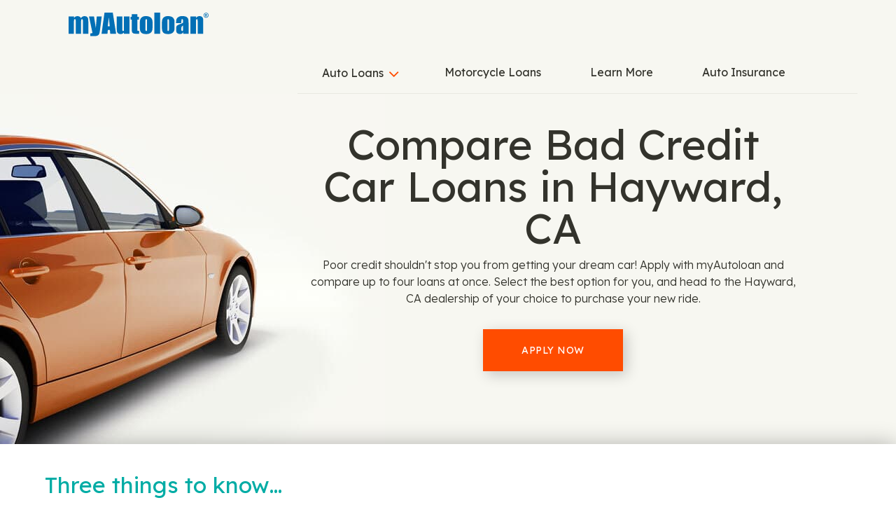

--- FILE ---
content_type: text/html
request_url: https://locations.myautoloan.com/california/hayward/bad-credit-auto-loans/
body_size: 30099
content:
<!DOCTYPE html>
<html lang="en">
  <head>
      <meta charset="utf-8" />
      <meta http-equiv="X-UA-Compatible" content="IE=edge" />
      <meta name="viewport" content="width=device-width, initial-scale=1" />
      <title>Find Poor Credit Car Loans in Hayward, CA | myAutoloan</title>
        <meta name="description" content="You can still get an auto loan with bad credit! Compare car loans in minutes to find a great deal and head to any Hayward, CA dealership ready to buy." />
    <link rel="icon" href="/assets/dist/images/favicon.ico" type="image/png" />
    <link href="https://locations.myautoloan.com/california/hayward/bad-credit-auto-loans/" rel="canonical" />
    <script type="application/ld+json">
      {
        "@context": "http://schema.org",
        "@type": "WebPage",
        "name": "Find Poor Credit Car Loans in Hayward, CA | myAutoloan",
        "description": "You can still get an auto loan with bad credit! Compare car loans in minutes to find a great deal and head to any Hayward, CA dealership ready to buy.",
        "genre": ["Site Wide","Tag - Bad Credit Auto Loans"],
        "contentLocation": {"@context":"http://schema.org","@type":"City","alternateName":"Hayward, California, United States","name":"Hayward","address":{"@type":"PostalAddress","addressLocality":"Hayward","addressRegion":"CA","addressCountry":"US"},"geo":{"@type":"GeoCoordinates","latitude":"37.674048","longitude":"-122.089418","description":"Service Area"},"containedInPlace":{"@type":"State","name":"California","alternateName":"California, United States","containedInPlace":{"@type":"Country","name":"United States","alternateName":"United States","address":{"@type":"PostalAddress","addressCountry":"US"},"url":"https://locations.myautoloan.com/"},"address":{"@type":"PostalAddress","addressCountry":"US","addressRegion":"CA"},"url":"https://locations.myautoloan.com/california/"},"url":"https://locations.myautoloan.com/california/hayward/"},
        "significantLink": ["https://locations.myautoloan.com/california/hayward/24644-mission-blvd/"],
        "speakable": [{
          "@type": "SpeakableSpecification",
          "cssSelector": "#content > div.content > div"
        }],
        "copyrightHolder": {
          "@type": "Organization",
          "name": "My Auto Loan"
        },
        "copyrightYear": 2026,
        "headline": "Compare Bad Credit Car Loans in Hayward, CA",
        "url": "https://locations.myautoloan.com/california/hayward/bad-credit-auto-loans/"
      }    </script>
    <script type="application/ld+json">
      {
        "@context": "http://schema.org/",
        "@type": "BreadcrumbList",
        "itemListElement": [{"@type":"ListItem","position":1,"item":{"@id":"/","name":"Locations"}},{"@type":"ListItem","position":2,"item":{"@id":"/california/","name":"California"}},{"@type":"ListItem","position":3,"item":{"@id":"/california/hayward/","name":"Hayward"}},{"@type":"ListItem","position":4,"item":{"@id":"/california/hayward/bad-credit-auto-loans/","name":"Bad Credit Auto Loans"}}]
      }
    </script>
    <style>
    </style>
    <style id="critical">.col-lg-7,.col-md-12,.col-sm-6,.col-xs-12{position:relative;min-height:1px;padding-right:15px;padding-left:15px}.col-xs-12{float:left}@-ms-viewport{width:device-width}#location-search{padding:13px;background:green;border:0 solid #0f0}.col-lg-5,.col-lg-7,.col-md-12,.col-md-5,.col-md-7,.col-sm-6,.col-xs-12,.col-xs-3{position:relative;min-height:1px;padding-right:15px;padding-left:15px}.col-xs-12,.col-xs-3{float:left}.container:after,.container:before,.nav:after,.nav:before,.navbar-collapse:after,.navbar-collapse:before,.navbar-header:after,.navbar-header:before,.navbar:after,.navbar:before,.row:after,.row:before{display:table;content:" "}.container:after,.nav:after,.navbar-collapse:after,.navbar-header:after,.navbar:after,.row:after{clear:both}@media (max-width:767px){.container>h2{padding:0;margin:0}#location-search{background:#e8e8e1;min-height:80px;border-width:0;border-radius:0}.dropdown-toggle .caret{color:#ff4c00;background:0 0;border-width:0;font-family:FontAwesome;font-size:24px;line-height:24px;font-weight:400}.navbar-collapse .dropdown-toggle .caret{color:#ff4c00;background:0 0;border-width:0;font-family:FontAwesome;font-size:24px;line-height:24px;font-weight:400}.navbar-collapse ul.navbar-nav li>.text-center{background:#f7f7f1;border-width:0;border-radius:0}.navbar-collapse ul.navbar-nav li.close>a{background:#f7f7f1;border-width:0;border-radius:0}.navbar-collapse ul.navbar-nav li.close>a .fa{background:#ff4c00;border-width:0}.top{background:#f7f7f1;border-width:0;border-radius:0;background:#f7f7f1;border-width:0;border-radius:0}.top .container{background:#f7f7f1;border-width:0;border-radius:0}.navbar .navbar-toggle{background:#f7f7f1;border-width:0;border-radius:0;background:#f7f7f1;border-width:0;border-radius:0}.navbar .navbar-toggle .icon-bar{background:#ff4c00;border-width:0;border-radius:0}.navbar-collapse{background:#f7f7f1;border-width:0;border-radius:0}.navbar-collapse ul.navbar-nav>li>a{color:#33332c;background:0 0;border-width:0;font-family:Lexend;font-size:16px;line-height:18px;font-weight:400;background:#f7f7f1;border-width:0;border-radius:0}.header-sm{background:#f7f7f1;border-width:0;border-radius:0}.header{background:#f7f7f1;border-width:0;border-radius:0}.header .container{background:#f7f7f1;border-width:0;border-radius:0}.header-sm .container{background:#f7f7f1;border-width:0;border-radius:0}.header-sm h1{color:#33332c;background:0 0;border-width:0;font-family:Lexend;font-size:32px;line-height:36px;font-weight:400}.header h1{color:#33332c;background:0 0;border-width:0;font-family:Lexend;font-size:32px;line-height:36px;font-weight:400}.heading-more-information .more-information .collapsible-title{color:#33332c;background:0 0;border-width:0;font-family:Lexend;font-size:16px;line-height:18px;font-weight:400}h2>a.dropdown-toggle{background:#e8e8e1;border-width:0;border-radius:0}.locator{background:#f7f7f1;border-width:0;border-radius:0}.locator .container{background:#f7f7f1;border-width:0;border-radius:0}#location-list{background:#e8e8e1;border-width:0;border-radius:0}#list-panel .place{color:#000;background:0 0;border-width:0;font-family:Lexend;font-size:15px;line-height:18px;font-weight:400;background:#fff;border-width:0;border-radius:0}#list-panel .place strong.name a{color:#026fb5;background:0 0;border-width:0;font-family:Lexend;font-size:18px;line-height:24px;font-weight:400}#list-panel .place .hours{color:#000;background:0 0;border-width:0;font-family:Lexend;font-size:14px;line-height:17px;font-weight:400}#list-panel .place .hours dt{color:#000;background:0 0;border-width:0;font-family:Lexend;font-size:14px;line-height:17px;font-weight:400}#location-list a.list-location-phone-number{color:#ff4c00;background:0 0;border-width:0;font-family:Lexend;font-size:15px;line-height:18px;font-weight:400}#list-panel .icons a{color:#33332c;background:0 0;border-width:0;font-family:Lexend;font-size:12px;line-height:15px;font-weight:400}.header .header-anchor-button{color:#fff;background:0 0;border-width:0;font-family:Lexend;font-size:14px;line-height:16px;font-weight:400;background:#ff4c00;border-width:0;border-radius:0}.infolist{background:#fff;border-width:0;border-radius:0}.infolist .container h2{color:#00aca5;background:0 0;border-width:0;font-family:Lexend;font-size:21px;line-height:24px;font-weight:400}.infolist .container ul li.group-item p{color:#33332c;background:0 0;border-width:0;font-family:Lexend;font-size:14px;line-height:22px;font-weight:400}}@media (min-width:768px){.dropdown-toggle .caret{color:#ff4c00;background:0 0;border-width:0;font-family:FontAwesome;font-size:26px;line-height:30px;font-weight:400}.navbar-collapse .dropdown-toggle .caret{color:#ff4c00;background:0 0;border-width:0;font-family:FontAwesome;font-size:24px;line-height:24px;font-weight:400}.navbar-collapse ul.navbar-nav li>.text-center{background:#f7f7f1;border-width:0;border-radius:0}.navbar-collapse ul.navbar-nav li.close>a{background:#f7f7f1;border-width:0;border-radius:0}.navbar-collapse ul.navbar-nav li.close>a .fa{background:#ff4c00;border-width:0}.top{background:#f7f7f1;border-width:0;border-radius:0;background:#f7f7f1;border-width:0;border-radius:0}.top .container{background:#f7f7f1;border-width:0;border-radius:0}.navbar .navbar-toggle{background:#f7f7f1;border-width:0;border-radius:0;background:#f7f7f1;border-width:0;border-radius:0}.navbar .navbar-toggle .icon-bar{background:#ff4c00;border-width:0;border-radius:0}.navbar-collapse{background:#f7f7f1;border-width:0;border-radius:0}.navbar-collapse ul.navbar-nav>li>a{color:#33332c;background:0 0;border-width:0;font-family:Lexend;font-size:16px;line-height:18px;font-weight:400;background:#f7f7f1;border-width:0;border-radius:0}.header-sm{background:#f7f7f1;border-width:0;border-radius:0}.header{background:#f7f7f1;border-width:0;border-radius:0}.header .container{background:#f7f7f1;border-width:0;border-radius:0}.header-sm .container{background:#f7f7f1;border-width:0;border-radius:0}.header-sm h1{color:#33332c;background:0 0;border-width:0;font-family:Lexend;font-size:40px;line-height:44px;font-weight:400}.header h1{color:#33332c;background:0 0;border-width:0;font-family:Lexend;font-size:40px;line-height:44px;font-weight:400}.locator{background:#f7f7f1;border-width:0;border-radius:0;background:#f7f7f1;border-width:0;border-radius:0}.locator .container{background:#f7f7f1;border-width:0;border-radius:0}#location-list{background:#e8e8e1;border-width:0;border-radius:0}#list-panel .place{color:#000;background:0 0;border-width:0;font-family:Lexend;font-size:15px;line-height:18px;font-weight:400;background:#fff;border-width:0;border-radius:0}#list-panel .place strong.name a{color:#026fb5;background:0 0;border-width:0;font-family:Lexend;font-size:18px;line-height:24px;font-weight:400}#list-panel .place .hours{color:#000;background:0 0;border-width:0;font-family:Lexend;font-size:14px;line-height:17px;font-weight:400}#list-panel .place .hours dt{color:#000;background:0 0;border-width:0;font-family:Lexend;font-size:14px;line-height:17px;font-weight:400}#location-list a.list-location-phone-number{color:#ff4c00;background:0 0;border-width:0;font-family:Lexend;font-size:15px;line-height:18px;font-weight:400}#list-panel .icons a{color:#33332c;background:0 0;border-width:0;font-family:Lexend;font-size:12px;line-height:15px;font-weight:400}.header .header-anchor-button{color:#fff;background:0 0;border-width:0;font-family:Lexend;font-size:14px;line-height:16px;font-weight:400;background:#ff4c00;border-width:0;border-radius:0}h2>a.dropdown-toggle{color:#33332c;background:0 0;border-width:0;font-family:Lexend;font-size:21px;line-height:27px;font-weight:400}.infolist .container h2{color:#00aca5;background:0 0;border-width:0;font-family:Lexend;font-size:32px;line-height:36px;font-weight:400}.infolist{background:#fff;border-width:0;border-radius:0}.infolist .container{background:#fff;border-width:0;border-radius:0}.infolist .container ul li.group-item p{color:#33332c;background:0 0;border-width:0;font-family:Lexend;font-size:14px;line-height:22px;font-weight:400}.container{width:750px}}html{font-family:sans-serif;-webkit-text-size-adjust:100%;-ms-text-size-adjust:100%}body{margin:0}nav{display:block}a{background-color:transparent}strong{font-weight:700}h1{margin:.67em 0;font-size:2em}hr{height:0;-webkit-box-sizing:content-box;-moz-box-sizing:content-box;box-sizing:content-box}button{margin:0;font:inherit;color:inherit}button{overflow:visible}button{text-transform:none}button{-webkit-appearance:button}button::-moz-focus-inner{padding:0;border:0}*{-webkit-box-sizing:border-box;-moz-box-sizing:border-box;box-sizing:border-box}:after,:before{-webkit-box-sizing:border-box;-moz-box-sizing:border-box;box-sizing:border-box}html{font-size:10px}body{font-family:"Helvetica Neue",Helvetica,Arial,sans-serif;font-size:14px;line-height:1.42857143;color:#333;background-color:#fff}button{font-family:inherit;font-size:inherit;line-height:inherit}a{color:#337ab7;text-decoration:none}hr{margin-top:20px;margin-bottom:20px;border:0;border-top:1px solid #eee}h1,h2{font-family:inherit;font-weight:500;line-height:1.1;color:inherit}h1,h2{margin-top:20px;margin-bottom:10px}h1{font-size:36px}h2{font-size:30px}p{margin:0 0 10px}.text-center{text-align:center}ul{margin-top:0;margin-bottom:10px}ul ul{margin-bottom:0}dl{margin-top:0;margin-bottom:20px}dd,dt{line-height:1.42857143}dt{font-weight:700}dd{margin-left:0}.container{padding-right:15px;padding-left:15px;margin-right:auto;margin-left:auto}@media (min-width:992px){.container{width:970px}}@media (min-width:1200px){.container{width:1170px}}.row{margin-right:-15px;margin-left:-15px}.col-lg-5,.col-lg-7,.col-md-12,.col-md-5,.col-md-7,.col-sm-6,.col-xs-12,.col-xs-3,.col-xs-6{position:relative;min-height:1px;padding-right:15px;padding-left:15px}.col-xs-12,.col-xs-3,.col-xs-6{float:left}.col-xs-12{width:100%}.col-xs-6{width:50%}.col-xs-3{width:25%}@media (min-width:768px){.col-sm-6{float:left}.col-sm-6{width:50%}}@media (min-width:992px){.col-md-12,.col-md-5,.col-md-7{float:left}.col-md-12{width:100%}.col-md-7{width:58.33333333%}.col-md-5{width:41.66666667%}}@media (min-width:1200px){.col-lg-5,.col-lg-7{float:left}.col-lg-7{width:58.33333333%}.col-lg-5{width:41.66666667%}}.btn{display:inline-block;padding:6px 12px;margin-bottom:0;font-size:14px;font-weight:400;line-height:1.42857143;text-align:center;white-space:nowrap;vertical-align:middle;-ms-touch-action:manipulation;touch-action:manipulation;background-image:none;border:1px solid transparent;border-radius:4px}.btn-danger{color:#fff;background-color:#d9534f;border-color:#d43f3a}.collapse{display:none}.caret{display:inline-block;width:0;height:0;margin-left:2px;vertical-align:middle;border-top:4px dashed;border-right:4px solid transparent;border-left:4px solid transparent}.dropdown{position:relative}.dropdown-menu{position:absolute;top:100%;left:0;z-index:1000;display:none;float:left;min-width:160px;padding:5px 0;margin:2px 0 0;font-size:14px;text-align:left;list-style:none;background-color:#fff;-webkit-background-clip:padding-box;background-clip:padding-box;border:1px solid #ccc;border:1px solid rgba(0,0,0,.15);border-radius:4px;-webkit-box-shadow:0 6px 12px rgba(0,0,0,.175);box-shadow:0 6px 12px rgba(0,0,0,.175)}.dropdown-menu>li>a{display:block;padding:3px 20px;clear:both;font-weight:400;line-height:1.42857143;color:#333;white-space:nowrap}.nav{padding-left:0;margin-bottom:0;list-style:none}.nav>li{position:relative;display:block}.nav>li>a{position:relative;display:block;padding:10px 15px}.navbar{position:relative;min-height:50px;margin-bottom:20px;border:1px solid transparent}.navbar-collapse{padding-right:15px;padding-left:15px;overflow-x:visible;-webkit-overflow-scrolling:touch;border-top:1px solid transparent;-webkit-box-shadow:inset 0 1px 0 rgba(255,255,255,.1);box-shadow:inset 0 1px 0 rgba(255,255,255,.1)}.container>.navbar-header{margin-right:-15px;margin-left:-15px}.navbar-brand{float:left;height:50px;padding:15px;font-size:18px;line-height:20px}@media (min-width:768px){.navbar{border-radius:4px}.navbar-header{float:left}.navbar-collapse{width:auto;border-top:0;-webkit-box-shadow:none;box-shadow:none}.navbar-collapse.collapse{display:block!important;height:auto!important;padding-bottom:0;overflow:visible!important}.container>.navbar-header{margin-right:0;margin-left:0}.navbar>.container .navbar-brand{margin-left:-15px}.navbar-toggle{display:none}}.navbar-toggle{position:relative;float:right;padding:9px 10px;margin-top:8px;margin-right:15px;margin-bottom:8px;background-color:transparent;background-image:none;border:1px solid transparent;border-radius:4px}.navbar-toggle .icon-bar{display:block;width:22px;height:2px;border-radius:1px}.navbar-toggle .icon-bar+.icon-bar{margin-top:4px}.navbar-nav{margin:7.5px -15px}.navbar-nav>li>a{padding-top:10px;padding-bottom:10px;line-height:20px}.navbar-nav>li>.dropdown-menu{margin-top:0;border-top-left-radius:0;border-top-right-radius:0}@media (min-width:768px){.navbar-nav{float:left;margin:0}.navbar-nav>li{float:left}.navbar-nav>li>a{padding-top:15px;padding-bottom:15px}.navbar-right{float:right!important;margin-right:-15px}}.navbar-default{background-color:#f8f8f8;border-color:#e7e7e7}.navbar-default .navbar-brand{color:#777}.navbar-default .navbar-toggle{border-color:#ddd}.navbar-default .navbar-toggle .icon-bar{background-color:#888}.navbar-inverse{background-color:#222;border-color:#080808}.navbar-inverse .navbar-nav>li>a{color:#9d9d9d}.navbar-inverse .navbar-toggle{border-color:#333}.navbar-inverse .navbar-toggle .icon-bar{background-color:#fff}.pager{padding-left:0;margin:20px 0;text-align:center;list-style:none}.pager li{display:inline}.pager li>a{display:inline-block;padding:5px 14px;background-color:#fff;border:1px solid #ddd;border-radius:15px}.alert{padding:15px;margin-bottom:20px;border:1px solid transparent;border-radius:4px}.close{float:right;font-size:21px;font-weight:700;line-height:1;color:#000;text-shadow:0 1px 0 #fff;opacity:.2}.container:after,.container:before,.nav:after,.nav:before,.navbar-collapse:after,.navbar-collapse:before,.navbar-header:after,.navbar-header:before,.navbar:after,.navbar:before,.pager:after,.pager:before,.row:after,.row:before{display:table;content:" "}.container:after,.nav:after,.navbar-collapse:after,.navbar-header:after,.navbar:after,.pager:after,.row:after{clear:both}.hidden{display:none!important}.visible-xs{display:none!important}@media (max-width:767px){.visible-xs{display:block!important}.hidden-xs{display:none!important}}@media (min-width:768px) and (max-width:991px){.hidden-sm{display:none!important}}@media (min-width:992px) and (max-width:1199px){.hidden-md{display:none!important}}@media (min-width:1200px){.hidden-lg{display:none!important}}.fa{display:inline-block;font:14px/1 FontAwesome;font-size:inherit;text-rendering:auto;-webkit-font-smoothing:antialiased;-moz-osx-font-smoothing:grayscale}.fa-search:before{content:"\f002"}.fa-times:before{content:"\f00d"}.fa-map-marker:before{content:"\f041"}.fa-chevron-left:before{content:"\f053"}.fa-chevron-right:before{content:"\f054"}.fa-phone:before{content:"\f095"}.fa-newspaper-o:before{content:"\f1ea"}.sr-only{position:absolute;width:1px;height:1px;padding:0;margin:-1px;overflow:hidden;clip:rect(0,0,0,0);border:0}body>.alert{padding:0;margin:0;border:0;border-radius:0}body>.alert .container{padding:0}:root{--xs-brand-height:35px;--xs-brand-width:70px;--sm-brand-height:50px;--sm-brand-width:100px;--md-menu-brand-height:40px;--md-menu-brand-width:80px;--border-width:0px;--brand-1:url('[data-uri]');--brand-2:url('[data-uri]');--brand-3:transparent}:root{--primary-lightest:green;--primary-lighter:green;--primary-light:green;--primary:green;--primary-darker:green;--primary-darkest:green;--text-lightest:#0f0;--text-lighter:#0f0;--text-light:#0f0;--text:#0f0;--text-dark:#0f0;--text-darker:#0f0;--text-darkest:#0f0;--contrast:green;--contrast-text:#0f0;--font-heading:'Roboto Slab',serif;--font-text:'Open Sans',sans-serif}:root{--xs-button-background:var(--contrast);--xs-button-border:var(--contrast-text);--xs-button-color:var(--text-lightest);--xs-button-hover-background:var(--primary-lighter);--xs-button-hover-border:var(--contrast);--xs-button-hover-color:var(--text);--xs-button-alt-background:var(--contrast);--xs-button-alt-border:var(--contrast-text);--xs-button-alt-color:var(--text-lightest);--xs-button-alt-hover-background:var(--primary-lighter);--xs-button-alt-hover-border:var(--contrast);--xs-button-alt-hover-color:var(--text);--xs-drawer-background:var(--primary-darker);--xs-drawer-color:var(--text-lightest);--xs-link-color:var(--text);--xs-placeholder-color:var(--text-light);--xs-spinner-color:var(--text-lighter);--xs-alert-background:var(--primary-darker);--xs-alert-color:var(--text-lightest);--xs-top-background:var(--primary-darkest);--xs-top-border:var(--text-lightest);--xs-top-link-color:var(--text-lightest);--xs-top-link-hover-color:var(--text-lighter);--xs-top-divider-background:var(--text-darkest);--xs-top-phone-color:var(--contrast);--xs-top-phone-background:var(--primary-lightest);--xs-top-phone-border:var(--text-light);--xs-top-phone-button-background:var(--primary-lightest);--xs-top-phone-button-border:var(--text-lighter);--xs-top-phone-button-color:var(--contrast);--xs-hamburger-background:var(--contrast);--xs-hamburger-border:var(--contrast-text);--xs-hamburger-color:var(--text-lightest);--xs-menu-background:var(--text-darkest);--xs-menu-border:var(--primary-darker);--xs-menu-close-background:var(--contrast-text);--xs-menu-close-color:var(--text-lightest);--xs-menu-item-background:var(--contrast);--xs-menu-item-border:var(--contrast-text);--xs-menu-item-color:var(--text-lightest);--xs-menu-hover-background:var(--primary-lighter);--xs-menu-hover-color:var(--text);--xs-menu-hover-border:var(--contrast);--xs-menu-top-background:var(--primary-darkest);--xs-menu-top-border:var(--text-darkest);--xs-menu-top-text-background:var(--primary-darker);--xs-menu-top-text-border:var(--text-darkest);--xs-menu-top-text-color:var(--text-lightest);--xs-menu-utility-background:var(--primary);--xs-menu-utility-border:var(--text-lightest);--xs-submenu-item-background:var(--primary-darker);--xs-submenu-item-border:var(--text-lightest);--xs-submenu-hover-background:var(--primary-lightest);--xs-submenu-hover-color:var(--text);--xs-header-background:var(--primary-light);--xs-header-color:var(--text-darker);--xs-header-link-color:var(--contrast);--xs-header-link-hover-color:var(--contrast-text);--xs-cta-background:var(--primary-darkest);--xs-cta-border:var(--primary-lightest);--xs-cta-color:var(--text-lightest);--xs-cta-hover-color:var(--text-lighter);--xs-cta-button-background:var(--xs-button-background);--xs-cta-button-border:var(--xs-button-border);--xs-cta-button-color:var(--xs-button-color);--xs-cta-button-hover-background:var(--xs-button-hover-background);--xs-cta-button-hover-border:var(--xs-button-hover-border);--xs-cta-button-hover-color:var(--xs-button-hover-color);--xs-404-background:var(--primary-lightest);--xs-404-color:var(--text);--xs-404-heading-color:var(--text-darker);--xs-category-hero-background:var(--primary-lighter);--xs-category-hero-color:var(--text);--xs-category-hero-heading-color:var(--text-darker);--xs-locator-background:var(--primary-lightest);--xs-locator-color:var(--text-dark);--xs-locator-geocoder-border:var(--text-lighter);--xs-locator-item-background:var(--primary-lightest);--xs-locator-item-color:var(--text);--xs-locator-link-color:var(--contrast);--xs-locator-link-hover-color:var(--contrast-text);--xs-locator-locate-background:var(--contrast);--xs-locator-locate-border:var(--contrast-text);--xs-locator-locate-color:var(--text-lightest);--xs-locator-locate-hover-background:var(--primary-lighter);--xs-locator-locate-hover-border:var(--contrast);--xs-locator-locate-hover-color:var(--text);--xs-locator-button-background:var(--xs-button-alt-background);--xs-locator-button-border:var(--xs-button-alt-border);--xs-locator-button-color:var(--xs-button-alt-color);--xs-locator-button-hover-background:var(--xs-button-alt-hover-background);--xs-locator-button-hover-border:var(--xs-button-alt-hover-border);--xs-locator-button-hover-color:var(--xs-button-alt-hover-color);--xs-locator-list-background:var(--primary);--xs-locator-list-special-hours-color:var(--contrast-text);--xs-locator-list-error-background:var(--primary-lighter);--xs-locator-list-button-background:var(--xs-button-alt-background);--xs-locator-list-button-border:var(--xs-button-alt-border);--xs-locator-list-button-color:var(--xs-button-alt-color);--xs-locator-list-button-hover-background:var(--xs-button-alt-hover-background);--xs-locator-list-button-hover-border:var(--xs-button-alt-hover-border);--xs-locator-list-button-hover-color:var(--xs-button-alt-hover-color);--xs-locator-error-background:var(--primary-lightest);--xs-locator-error-border:var(--contrast-text);--xs-locator-error-color:var(--text);--xs-locator-more-background:var(--primary-lightest);--xs-locator-more-color:var(--text);--xs-locator-more-button-background:var(--contrast);--xs-locator-more-button-border:var(--contrast-text);--xs-locator-more-button-color:var(--text-lightest);--xs-locator-more-button-hover-background:var(--primary-lighter);--xs-locator-more-button-hover-border:var(--contrast);--xs-locator-more-button-hover-color:var(--text);--xs-locator-start-background:url('/assets/dist/images/locator-start-bg-image-xs.png');--xs-mapbox-background:#aecef3;--xs-search-background:var(--primary-light);--xs-search-border:var(--text-darkest);--xs-search-button-background:var(--contrast);--xs-search-button-border:var(--contrast-text);--xs-search-button-color:var(--text-lightest);--xs-search-button-hover-background:var(--primary-lighter);--xs-search-button-hover-border:var(--contrast);--xs-search-button-hover-color:var(--text);--xs-search-input-background:var(--primary-lightest);--xs-search-input-border:var(--contrast);--xs-location-background:var(--primary);--xs-location-heading-background:var(--primary-darker);--xs-location-heading-color:var(--text-lightest);--xs-location-color:var(--text);--xs-location-container-background:var(--primary-lightest);--xs-location-detail-holiday-hours-color:var(--contrast-text);--xs-location-link-color:var(--contrast);--xs-location-link-hover-color:var(--contrast-text);--xs-location-strong-color:var(--text-darker);--xs-location-button-background:var(--xs-button-alt-background);--xs-location-button-border:var(--xs-button-alt-border);--xs-location-button-color:var(--xs-button-alt-color);--xs-location-button-hover-background:var(--xs-button-alt-hover-background);--xs-location-button-hover-border:var(--xs-button-alt-hover-border);--xs-location-button-hover-color:var(--xs-button-alt-hover-color);--xs-events-background:var(--primary-lighter);--xs-events-color:var(--text);--xs-events-heading-color:var(--text-darker);--xs-events-link-color:var(--contrast);--xs-events-link-hover-color:var(--contrast-text);--xs-events-event-background:var(--primary-lightest);--xs-events-event-border:var(--text-lighter);--xs-events-event-color:var(--text);--xs-events-event-heading-color:var(--text-darker);--xs-events-button-background:var(--xs-button-alt-background);--xs-events-button-border:var(--xs-button-alt-border);--xs-events-button-color:var(--xs-button-alt-color);--xs-events-button-hover-background:var(--xs-button-alt-hover-background);--xs-events-button-hover-border:var(--xs-button-alt-hover-border);--xs-events-button-hover-color:var(--xs-button-alt-hover-color);--xs-events-show-more-border-color:var(--primary-darker);--xs-offers-background:var(--primary-light);--xs-offers-color:var(--text);--xs-offers-link-color:var(--contrast);--xs-offers-link-hover-color:var(--contrast-text);--xs-offers-title-color:var(--text-darker);--xs-offers-grid-wrapper-border:var(--primary-darker);--xs-offers-grid-separator-border:var(--primary-lightest);--xs-offers-grid-item-background:var(--primary-lightest);--xs-offers-grid-item-border:var(--primary-lightest);--xs-offers-grid-item-separator-border:var(--primary-darker);--xs-offers-grid-item-image-only-background:var(--primary-light);--xs-offers-grid-item-image-only-border:var(--primary-darker);--xs-offer-color:var(--text);--xs-offer-title-color:var(--text-darker);--xs-offer-price-color:var(--text-darker);--xs-offer-cta-button-background:var(--xs-button-alt-background);--xs-offer-cta-button-border:var(--xs-button-alt-border);--xs-offer-cta-button-color:var(--xs-button-alt-color);--xs-offer-cta-button-hover-background:var(--xs-button-alt-hover-background);--xs-offer-cta-button-hover-border:var(--xs-button-alt-hover-border);--xs-offer-cta-button-hover-color:var(--xs-button-alt-hover-color);--xs-offer-secondary-action-link-color:var(--contrast);--xs-offer-expires-color:var(--text);--xs-offer-more-background:var(--primary-lightest);--xs-offer-view-more-color:var(--contrast);--xs-reviews-background:var(--primary-light);--xs-reviews-border:var(--primary-darker);--xs-reviews-color:var(--text-darker);--xs-reviews-link-color:var(--contrast);--xs-reviews-button-background:var(--xs-button-alt-background);--xs-reviews-button-border:var(--xs-button-alt-border);--xs-reviews-button-color:var(--xs-button-alt-color);--xs-reviews-button-hover-background:var(--xs-button-alt-hover-background);--xs-reviews-button-hover-border:var(--xs-button-alt-hover-border);--xs-reviews-button-hover-color:var(--xs-button-alt-hover-color);--xs-review-background:var(--primary-lightest);--xs-review-border:var(--primary);--xs-review-color:var(--text);--xs-review-title-color:var(--text-darker);--xs-review-disabled:var(--primary);--xs-review-star-color:var(--text-darkest);--xs-review-unstar-color:var(--text-lighter);--xs-review-more-background:var(--primary-lightest);--xs-review-view-more-color:var(--contrast);--xs-content-background:var(--primary-lightest);--xs-content-color:var(--text);--xs-content-more-info-color:var(--text-lightest);--xs-content-heading-color:var(--text-darker);--xs-content-link-color:var(--contrast);--xs-content-link-hover-color:var(--contrast-text);--xs-content-button-background:var(--xs-button-alt-background);--xs-content-button-border:var(--xs-button-alt-border);--xs-content-button-color:var(--xs-button-alt-color);--xs-content-button-hover-background:var(--xs-button-alt-hover-background);--xs-content-button-hover-border:var(--xs-button-alt-hover-border);--xs-content-button-hover-color:var(--xs-button-alt-hover-color);--xs-content-legal-background:var(--primary-lightest);--xs-content-legal-color:var(--text);--xs-content-legal-border:var(--primary);--xs-content-legal-link-color:var(--contrast);--xs-content-legal-link-hover-color:var(--contrast-text);--xs-body-cta-background:var(--primary-light);--xs-body-cta-color:var(--text-darker);--xs-body-cta-link-color:var(--contrast);--xs-body-cta-link-hover-color:var(--contrast-text);--xs-body-cta-button-background:var(--xs-button-background);--xs-body-cta-button-border:var(--xs-button-border);--xs-body-cta-button-color:var(--xs-button-color);--xs-body-cta-button-hover-background:var(--xs-button-hover-background);--xs-body-cta-button-hover-border:var(--xs-button-hover-border);--xs-body-cta-button-hover-color:var(--xs-button-hover-color);--xs-categories-background:var(--primary-lighter);--xs-categories-color:var(--text);--xs-categories-heading-color:var(--text-darker);--xs-categories-link-color:var(--contrast);--xs-categories-link-hover-color:var(--contrast-text);--xs-categories-item-background:var(--primary-darkest);--xs-categories-item-border-color:var(--text-lightest);--xs-categories-item-color:var(--text-lightest);--xs-secondary-content-more-info-color:var(--text-lightest);--xs-secondary-content-background:var(--primary-light);--xs-secondary-content-color:var(--text-darker);--xs-secondary-content-link-color:var(--contrast);--xs-secondary-content-link-hover-color:var(--contrast-text);--xs-secondary-content-button-background:var(--xs-button-background);--xs-secondary-content-button-border:var(--xs-button-border);--xs-secondary-content-button-color:var(--xs-button-color);--xs-secondary-content-button-hover-background:var(--xs-button-hover-background);--xs-secondary-content-button-hover-border:var(--xs-button-hover-border);--xs-secondary-content-button-hover-color:var(--xs-button-hover-color);--xs-links-background:var(--primary-lightest);--xs-links-color:var(--text);--xs-links-link-color:var(--text);--xs-links-locations-more-background:var(--primary-lightest);--xs-links-locations-more-border:var(--text-light);--xs-links-locations-more-color:var(--contrast);--xs-links-locations-more-caret-color:var(--contrast);--xs-links-locations-more-hover-background:var(--primary-darkest);--xs-links-locations-more-hover-color:var(--primary-lightest);--xs-links-button-background:var(--xs-button-alt-background);--xs-links-button-border:var(--xs-button-alt-border);--xs-links-button-color:var(--xs-button-alt-color);--xs-links-button-hover-background:var(--xs-button-alt-hover-background);--xs-links-button-hover-border:var(--xs-button-alt-hover-border);--xs-links-button-hover-color:var(--xs-button-alt-hover-color);--xs-email-signup-background:var(--primary);--xs-email-signup-color:var(--text-dark);--xs-email-signup-panel-background:var(--primary-lighter);--xs-email-signup-panel-border:var(--text-darkest);--xs-email-signup-panel-link-color:var(--contrast);--xs-email-signup-panel-link-hover-color:var(--contrast-text);--xs-email-signup-button-background:var(--xs-button-alt-background);--xs-email-signup-button-border:var(--xs-button-alt-border);--xs-email-signup-button-color:var(--xs-button-alt-color);--xs-email-signup-button-hover-background:var(--xs-button-alt-hover-background);--xs-email-signup-button-hover-border:var(--xs-button-alt-hover-border);--xs-email-signup-button-hover-color:var(--xs-button-alt-hover-color);--xs-email-signup-input-background:var(--primary-lightest);--xs-email-signup-input-border:var(--text-lighter);--xs-email-signup-input-color:var(--text-lighter);--xs-footer-background:var(--primary-darkest);--xs-footer-border:var(--text-darkest);--xs-footer-color:var(--text-lightest);--xs-footer-legal-color:var(--text-lighter);--xs-footer-rule-color:var(--text-lighter);--xs-team-member-background:var(--primary-lighter);--xs-team-member-color:var(--text);--xs-team-member-heading-color:var(--text-darker);--xs-team-member-link-color:var(--contrast);--xs-team-member-link-hover-color:var(--contrast-text);--xs-team-member-item-background:var(--primary-darkest);--xs-team-member-item-border-color:var(--text-lightest);--xs-team-member-item-color:var(--text-lightest);--xs-team-member-grid-wrapper-border:var(--primary-darker);--xs-team-member-view-more-color:var(--contrast);--sm-drawer-caret-color:var(--contrast-text);--sm-banner-background:var(--primary-lightest);--sm-top-background:var(--primary);--sm-top-container-background:var(--primary-darkest);--sm-header-background:var(--primary-darker);--sm-header-container-background:var(--primary-light);--sm-cta-background:var(--text-darkest);--sm-category-hero-background:var(--primary);--sm-category-hero-container-background:var(--primary-lighter);--sm-category-item-hover-background:var(--primary-lighter);--sm-category-item-hover-border:var(--contrast);--sm-category-item-hover-color:var(--text);--sm-404-background:var(--primary-light);--sm-404-container-background:var(--primary-lightest);--sm-locator-drawer-background:var(--primary);--sm-locator-drawer-color:var(--text);--sm-locator-drawer-container-background:var(--primary-lighter);--sm-locator-background:var(--primary-light);--sm-locator-border:var(--text-darkest);--sm-locator-container-background:var(--primary-lightest);--sm-locator-active-background:var(--primary-lightest);--sm-locator-divider:var(--primary);--sm-locator-start-background:url('/assets/dist/images/locator-start-bg-image-sm.png');--sm-locator-error-background:var(--primary-lightest);--sm-locator-error-border:var(--contrast-text);--sm-search-color:var(--text-darker);--sm-location-background:var(--primary-light);--sm-location-container-background:var(--primary-light);--sm-location-detail-background:var(--primary-lightest);--sm-events-background:var(--primary-darker);--sm-events-container-background:var(--primary-lighter);--sm-offers-background:var(--primary-darker);--sm-offers-container-background:var(--primary-light);--sm-offers-grid-item-border:var(--primary-darker);--sm-reviews-background:var(--primary-darker);--sm-reviews-container-background:var(--primary-light);--sm-review-divider-background:var(--primary-darker);--sm-content-background:var(--primary-lighter);--sm-content-container-background:var(--primary-lightest);--sm-content-legal-background:var(--primary);--sm-content-legal-container-background:var(--primary-lightest);--sm-body-cta-background:var(--primary-darkest);--sm-body-cta-container-background:var(--primary-light);--sm-categories-background:var(--primary);--sm-categories-container-background:var(--primary-lighter);--sm-categories-item-background:var(--primary-darker);--sm-categories-item-border:var(--text-darkest);--sm-secondary-content-background:var(--primary-darkest);--sm-secondary-content-container-background:var(--primary-light);--sm-links-background:var(--primary-light);--sm-links-color:var(--text-light);--sm-links-container-background:var(--primary-lightest);--sm-links-caret-color:var(--contrast-text);--sm-email-signup-background:var(--primary-lighter);--sm-email-signup-container-background:var(--primary);--sm-footer-background:var(--primary);--sm-footer-container-background:var(--primary-darkest);--md-top-background:var(--primary);--md-top-color:var(--text-lightest);--md-top-container-background:var(--primary-darkest);--md-top-link-border:var(--primary-darker);--md-top-link-color:var(--text-lightest);--md-top-phone-border:var(--text-lightest);--md-menu-background:var(--primary);--md-menu-container-background:var(--primary-darkest);--md-menu-container-border:var(--text-lightest);--md-header-background:var(--primary-darker);--md-header-color:var(--text-darker);--md-header-container-background:var(--primary-light);--md-locator-background:var(--primary-lightest);--md-locator-item-border:var(--text-lighter);--md-locator-list-error-border:var(--text-light);--md-location-detail-additional-info-border:var(--text-lighter);--md-location-detail-border:var(--text-darkest)}.heading-more-information{margin:0}.heading-more-information .more-information{padding:16px 20px}.heading-more-information .more-information .collapsible-title{color:#0f0;font-weight:600;font-size:16px;line-height:18px}.content .container p{color:#0f0;font-weight:400;font-size:16px;line-height:26px;margin-bottom:12px}@media (min-width:768px) and (max-width:991px){.content .container p{font-size:15px;line-height:24px}}@media (max-width:767px){.content .container p{font-size:14px;line-height:21px;margin-bottom:10px}.infolist .container p{padding-top:0}}.footer .columns .navbar-nav>li{padding:0}@media (min-width:768px){.footer .columns .navbar-nav>li{padding:0 15px;display:block;float:left}}@media (min-width:480px) and (max-width:767px){.footer .columns .navbar-nav>li.col-xs-12{display:block;float:left;width:50%}.footer .columns .navbar-nav>li.col-xs-12.visible-xs{width:100%}}.footer hr{margin:0;border-top:1px solid #0f0}@media (min-width:992px){.footer hr{margin:0 0 20px}}.footer .container .navbar-brand span{display:none}.footer .nav>li{display:inline-block;white-space:nowrap;float:none}.header .header-anchor-button{box-sizing:border-box;height:50px;width:170px;border:2px solid;border-radius:10px;font-size:16px;font-weight:700;letter-spacing:0;line-height:16px;text-align:center;padding:16px 0;margin-top:15px}.header-sm{background-color:green;color:#0f0;text-align:center}.header-sm .container{background-color:green}.header-sm h1{font-size:16px;line-height:18px;font-weight:700;padding:10px 5px;margin:0}@media (min-width:768px){.header-sm h1{font-size:26px;line-height:28px;padding:21px 15px}.header{background-color:#0f0}.header .container{background-color:green}}.header .col-xs-12{min-height:0}.header-sm h1{margin-top:0;padding-top:15px}@media (min-width:768px){.header-sm h1{margin-top:0;padding-top:24px}}@media (min-width:992px){.header{background-color:green;color:#0f0}.header .container{background-color:green;padding:0}.header .container>.row{display:table;width:100%;margin:0}.header h1{margin-top:0;padding-top:32px}}.header-button-container{padding-top:5px;text-align:center}.header-button-container .btn{display:block;margin:0 auto 15px;padding:15px;width:200px;text-transform:none}@media (min-width:768px){.header-button-container .btn{display:inline-block;margin:0 10px}.header-button-container{padding-top:0;margin:-6px 0 30px}}@media (min-width:992px){.header-button-container .btn{width:170px;margin:28px 20px 0 0}.header-button-container .btn:last-child{margin-right:0}}@media (min-width:1200px){.header h1{margin-top:0;padding-top:42px}.header-button-container .btn{width:200px}}.infolist{background-color:#0f0}.infolist h2{padding-top:0;margin-top:0;line-height:22px}@media (min-width:576px) and (max-width:768px){.infolist p{padding-top:10px}}.infolist .container{background-color:green;color:#0f0;padding:40px 30px}.infolist .container ul{list-style:none;margin-top:20px}.infolist .container ul li.group-item{counter-increment:item;margin-left:50px;margin-bottom:25px}.infolist .container ul li.group-item:first-child{margin-top:25px}.infolist .container ul li.group-item p{color:#0f0;font-family:"Open Sans";font-size:15px;letter-spacing:0;line-height:22px}.infolist .container ul li.group-item:before{display:table;position:absolute;content:counter(item,decimal);background-color:#0f0;color:green;font-size:16px;width:36px;height:36px;border-radius:100%;line-height:36px!important;text-align:center;margin-left:-45px;margin-top:-5px;font-weight:700}@media (max-width:1200px){.infolist .container ul{padding-left:20px!important}}@media (max-width:987px){.infolist .container{background-color:green;color:#0f0;padding:40px 15px}}@media (max-width:575.98px){.infolist .container{background-color:green;color:#0f0;padding:20px}.infolist .container h2{font-family:"Roboto Slab";font-size:18px;letter-spacing:0;line-height:21px;margin-bottom:5px}.infolist .container p{font-family:"Open Sans";font-size:14px;letter-spacing:0;line-height:21px}.infolist .container ul{padding-left:0!important}.infolist .container ul li.group-item:before{max-width:30px;max-height:30px;line-height:30px!important;line-height:30px;margin-left:-40px;margin-top:0}.infolist .container ul li.group-item p{font-family:"Open Sans";font-size:13px;letter-spacing:0;line-height:19px}.infolist .container{padding-bottom:0}.infolist .container ul li:last-child{padding-bottom:0;margin-bottom:0}.infolist .container{padding-bottom:4px}}@media (min-width:576px){.infolist .container ul{margin-top:40px}.infolist .container ul li:last-child{padding-bottom:0;margin-bottom:0}.infolist .container{padding-bottom:34px}}#location-list{position:relative;padding:10px;background:green;min-height:320px}#location-list a{color:green}.list-loading{position:absolute;top:0;bottom:0;left:0;right:0;z-index:9;height:100%;background:rgba(0,0,0,.7)}.list-loading .sk-circle{position:absolute;top:50%;left:50%;margin:-20px 0 0 -20px}#list-panel{padding:0;position:relative}@media (min-width:992px){.header-button-container{text-align:left;margin-bottom:0}#location-list{height:640px;overflow:auto;padding:0;background:green}#list-panel{padding:0;width:470px}}#list-panel .place{background:green;border-radius:0;color:#0f0;font-size:14px;margin:0 0 10px;padding:10px;text-align:center;line-height:18px;min-height:250px}@media (min-width:768px){#location-list{min-height:366px}#list-panel .place{min-height:286px}}@media (min-width:992px){#list-panel .place{min-height:0;padding:35px 24px 25px 30px;margin:0;text-align:left;border-bottom:1px solid #0f0;font-size:13px}#list-panel .place>.row>.col-md-7{width:260px}}@media (min-width:1200px){#list-panel{width:500px}#list-panel .place{padding:30px}#list-panel .place>.row>.col-md-7{width:280px}}#list-panel .place strong.name{display:block;font-size:18px;margin:5px 0 6px;line-height:21px;font-weight:600}#list-panel .place strong.name a{font-size:18px}#list-panel .place .hours{line-height:17px;margin:9px 0 0;min-height:17px}@media (min-width:768px){#list-panel .place strong.name{margin-bottom:5px}#list-panel .place .telephone a::before{font-family:FontAwesome;content:"\f095";display:inline-block;text-decoration:none;padding-right:3px;vertical-align:bottom}#list-panel .place .hours{margin:10px 0 0}}#list-panel .place .hours dd,#list-panel .place .hours dl,#list-panel .place .hours dt{line-height:17px;display:inline;margin:0}@media (min-width:992px){#list-panel .place>.row>.col-md-5{width:170px;text-align:center}#list-panel .place strong.name{margin-top:0}#list-panel .place .hours{line-height:21px;min-height:21px}#list-panel .place .hours dd,#list-panel .place .hours dl,#list-panel .place .hours dt{line-height:21px}}#list-panel .place .hours dt::after{content:": "}#list-panel .place .links{margin-top:10px;font-size:13px;line-height:15px}#list-panel .place .links a{display:inline-block}#list-panel .place .links a:first-child{margin:0;padding:0;border:0}#list-panel .place .interact{padding-top:15px}@media (min-width:992px){#list-panel .place .interact{padding:15px 0 0}#map-panel-holder{padding:0;width:500px}}@media (min-width:1200px){#list-panel .place .interact{padding:20px 0 0}#map-panel-holder{width:670px}}#list-panel .place .btn{padding:13px 11px 15px;width:170px;font-size:16px;line-height:18px;font-weight:700;background:green;border:0 solid #0f0;color:#0f0!important;border-radius:10px}#list-panel .icons{line-height:12px;padding:15px 0 5px}#list-panel .icons .col-xs-3{float:none;display:inline-block;width:auto;padding:0 20px}#list-panel .icons .fa{margin-bottom:1px}#list-panel .icons a{font-size:12px;text-decoration:none;line-height:12px}#list-panel .icons i{display:block;font-size:25px}#list-panel .pager{background:green;border-radius:5px;font-size:15px;margin:0}#list-panel .pager .col-xs-3,#list-panel .pager .col-xs-6{padding:0}#list-panel .pager a{background:green;color:#0f0;border:0 solid #0f0;border-radius:0;font-size:18px;line-height:18px;display:inline-block}#list-panel .pager a.left{border-radius:5px 0 0 5px;float:left;padding:calc(12px - 0px) calc(32px - 0px) calc(9px - 0px) calc(30px - 0px)}@media (min-width:768px){#list-panel .icons{padding:15px 27px 5px}#list-panel .pager a.left{padding:calc(16px - 0px) calc(32px - 0px) calc(15px - 0px) calc(30px - 0px)}}#list-panel .pager a.right{border-radius:0 5px 5px 0;float:right;padding:calc(12px - 0px) calc(30px - 0px) calc(9px - 0px) calc(32px - 0px)}@media (min-width:768px){#list-panel .pager a.right{padding:calc(16px - 0px) calc(30px - 0px) calc(15px - 0px) calc(32px - 0px)}}#list-panel .pager li.col-xs-6{color:#0f0;line-height:20px;padding:9px 0 11px}:root{--btn-width:60px}.locator{background:green;color:#0f0}#map>.row{position:relative}#map-panel-holder{padding:0}#location-map{background-color:#aecef3;height:240px}@media (min-width:768px){#list-panel .pager li.col-xs-6{padding:15px 27px 15px 28px}.locator{background:green}.locator .container{background:green}#map-panel-holder.collapse{display:block}#location-map{height:296px}}:root{--spinner-circles:12;--spinner-duration:1.2s;--spinner-margin:40px auto;--spinner-size:40px}.sk-circle{margin:40px auto;width:40px;height:40px;position:relative}.sk-circle .sk-child{width:100%;height:100%;position:absolute;left:0;top:0}.sk-circle .sk-child::before{content:'';display:block;margin:0 auto;width:18%;height:14%;background-color:#0f0;border-radius:2px;transform:scale(.5,1.8);animation:1.2s ease-in-out infinite both sk-circleBounceDelay}.sk-circle .sk-circle2{transform:rotate(calc(360deg / 12 * (2 - 1)))}.sk-circle .sk-circle3{transform:rotate(calc(360deg / 12 * (3 - 1)))}.sk-circle .sk-circle4{transform:rotate(calc(360deg / 12 * (4 - 1)))}.sk-circle .sk-circle5{transform:rotate(calc(360deg / 12 * (5 - 1)))}.sk-circle .sk-circle6{transform:rotate(calc(360deg / 12 * (6 - 1)))}.sk-circle .sk-circle7{transform:rotate(calc(360deg / 12 * (7 - 1)))}.sk-circle .sk-circle8{transform:rotate(calc(360deg / 12 * (8 - 1)))}.sk-circle .sk-circle9{transform:rotate(calc(360deg / 12 * (9 - 1)))}.sk-circle .sk-circle10{transform:rotate(calc(360deg / 12 * (10 - 1)))}.sk-circle .sk-circle11{transform:rotate(calc(360deg / 12 * (11 - 1)))}.sk-circle .sk-circle12{transform:rotate(calc(360deg / 12 * (12 - 1)))}.sk-circle .sk-circle2::before{animation-delay:calc(-1 * 1.2s + 1.2s / 12 * (2 - 1))}.sk-circle .sk-circle3::before{animation-delay:calc(-1 * 1.2s + 1.2s / 12 * (3 - 1))}.sk-circle .sk-circle4::before{animation-delay:calc(-1 * 1.2s + 1.2s / 12 * (4 - 1))}.sk-circle .sk-circle5::before{animation-delay:calc(-1 * 1.2s + 1.2s / 12 * (5 - 1))}.sk-circle .sk-circle6::before{animation-delay:calc(-1 * 1.2s + 1.2s / 12 * (6 - 1))}.sk-circle .sk-circle7::before{animation-delay:calc(-1 * 1.2s + 1.2s / 12 * (7 - 1))}.sk-circle .sk-circle8::before{animation-delay:calc(-1 * 1.2s + 1.2s / 12 * (8 - 1))}.sk-circle .sk-circle9::before{animation-delay:calc(-1 * 1.2s + 1.2s / 12 * (9 - 1))}.sk-circle .sk-circle10::before{animation-delay:calc(-1 * 1.2s + 1.2s / 12 * (10 - 1))}.sk-circle .sk-circle11::before{animation-delay:calc(-1 * 1.2s + 1.2s / 12 * (11 - 1))}.sk-circle .sk-circle12::before{animation-delay:calc(-1 * 1.2s + 1.2s / 12 * (12 - 1))}@keyframes sk-circleBounceDelay{0%{opacity:0}100%{opacity:1}}.navbar-collapse{background:#0f0;border:0;border-radius:0;padding:40px 0 0;position:absolute;top:0;z-index:10;width:100%;box-shadow:0 4px 5px 0 rgba(0,0,0,.3)}@media (max-width:991px){.navbar-collapse.collapse{display:none!important}}.navbar-collapse .navbar-toggle{display:block}.navbar-collapse .container{padding:0}@media (min-width:768px){.navbar-collapse{padding:0;box-shadow:none;width:100%;background:0 0}.navbar-collapse .container{position:relative}.dropdown-toggle .caret{color:#0f0}}.navbar-collapse ul.navbar-nav{margin:0 auto;float:none}.navbar-collapse ul.navbar-nav>li{float:none}.navbar-collapse ul.navbar-nav .caret::before{content:"\f078";display:inline-block;float:right;position:relative;left:42px;font-size:18px;line-height:18px}.navbar-collapse ul.navbar-nav>li.hidden-md>a{padding:0;border:0}.navbar-collapse ul.navbar-nav>li>a{font-size:16px;font-weight:700;line-height:18px;border:0 solid #0f0;color:#0f0;text-decoration:none;background-color:green}@media (min-width:992px){#location-map{height:550px}.navbar-collapse{margin-bottom:0;background:green;position:static}.navbar-collapse .container{background:green;border:0 solid #0f0}.navbar-collapse ul.navbar-nav>li{float:left}.navbar-collapse ul.navbar-nav .caret{display:none}.navbar-collapse ul.navbar-nav>li>a{font-size:14px;line-height:16px;font-weight:600;border-right-width:0}}.navbar-collapse ul.navbar-nav>li>a{padding:14px 58px 14px 18px}@media (min-width:992px){.navbar-collapse ul.navbar-nav>li>a{padding:25px 28px 23px}.navbar-collapse ul.navbar-nav>li:last-child>a{border-right-width:0}}@media (min-width:768px) and (max-width:991px){.navbar-collapse .menus{overflow:hidden;position:absolute;top:0;left:0;padding:40px 0 0;margin:0;background:#0f0;box-shadow:0 4px 5px 0 rgba(0,0,0,.3);width:320px}.navbar-collapse ul.navbar-nav .dropdown-menu{width:100%}}.navbar-collapse ul.navbar-nav li{position:static}.navbar-collapse ul.navbar-nav li>.navbar-toggle{float:none;position:absolute;top:0;left:0;z-index:10}.navbar-collapse ul.navbar-nav li>.text-center{height:40px;width:calc(100% - 96px);border-top:0 solid green;border-bottom:0 solid green;position:absolute;top:0;left:48px}@media (min-width:992px){.navbar-collapse ul.navbar-nav .dropdown-menu{width:320px}.navbar-collapse ul.navbar-nav li.dropdown{position:relative}.top{background:green}}.navbar-collapse ul.navbar-nav li.close{text-align:center;display:block;float:none;line-height:initial;opacity:1;position:absolute;padding:0!important;right:0;top:0;border:0 solid #fff}.navbar-collapse ul.navbar-nav li.close>a{background:#0f0;border:0;color:#0f0;width:44px;line-height:24px;text-shadow:none;font-size:24px;padding:6px 0}#hamburger{z-index:10000}@media (min-width:1200px){.navbar-collapse ul.navbar-nav>li>a{font-size:16px;line-height:18px}.navbar-collapse ul.navbar-nav>li>a{padding-top:24px}.respond-lg{display:none}}body{min-width:320px;font-family:'Open Sans',sans-serif;font-size:14px}a{color:#0f0;text-decoration:underline}a.dropdown-toggle{text-decoration:none}h1,h2{font-family:'Roboto Slab',serif}.btn{text-decoration:none;text-transform:uppercase;border:0 solid #0f0;padding:1px 39px 3px;font-size:16px;line-height:36px;border-radius:5px;white-space:normal;font-weight:700}.btn-danger{background:green;color:#0f0!important}.dropdown-toggle .caret{display:inline;border:0}.dropdown-toggle .caret::before{font-family:FontAwesome;content:"\f077"}::-webkit-input-placeholder{color:#0f0;opacity:1}:-moz-placeholder{color:#0f0;opacity:1}::-moz-placeholder{color:#0f0;opacity:1}:-ms-input-placeholder{color:#0f0;opacity:1}.navbar-collapse{top:auto;min-height:40px}.top{background:green;border:0;margin-bottom:0;position:relative}@media (min-width:768px){.top{border-radius:0;background:green}.top .container{position:relative;background:green}}.top a{color:#0f0}.top .container{border:0 solid #0f0}.top .logos{display:inline-block;padding:10px 0 10px 61px}@media (min-width:768px){.top .logos{padding:18px 0}}@media (min-width:992px){.top .container{background:green}.top .logos{padding:18px 28px}.top .navbar-header{padding:0;float:none}}.top .navbar-header{padding:0;line-height:0}.top .navbar-header .navbar-brand{background-size:contain;height:35px;width:70px;padding:0}.top .navbar-header .navbar-brand span{display:none}.top .navbar-right{float:right!important;line-height:14px;position:relative}@media (min-width:768px) and (max-width:991px){.navbar-collapse ul.navbar-nav li.close{z-index:4}.respond-sm{display:none}.top .navbar-header{width:100%;text-align:center}.top .navbar-right{margin:0}.navbar-collapse ul.navbar-nav>li>a{padding:14px 25px 14px 18px}}@media (min-width:992px){.top .navbar-right{margin:18px 24px 0 0}}.navbar .navbar-toggle,.navbar-inverse .navbar-toggle{float:none;position:absolute;z-index:3;top:0;left:0;border-radius:0;margin:0;padding:8px 10px;border:0 solid #0f0;background:green;display:block}@media (min-width:768px){.top .navbar-header .navbar-brand{height:50px;width:100px;display:inline-block;float:none;margin:0}.navbar .navbar-toggle,.navbar-inverse .navbar-toggle{top:calc(0px * -1);left:calc(0px * -1)}}.navbar .navbar-toggle .icon-bar,.navbar-inverse .navbar-toggle .icon-bar{height:4px;width:24px;background:#0f0;border-radius:0}@media (max-width:767px){.respond-xs{display:none}.container>h2{padding:0;margin:0}h2>a.dropdown-toggle{display:block;border-top:1px solid #0f0;background:green;color:#0f0;font-size:16px;font-weight:400;margin:0;line-height:1}h2>a.dropdown-toggle::after{content:" ";display:block;clear:both}h2>a.dropdown-toggle .collapsible-title{display:block;float:left;width:calc(100% - 35px)}h2>a.dropdown-toggle .caret{float:right;margin-right:25px}.dropdown-toggle .caret{color:#ff4c00;background:0 0;border-width:0;font-family:FontAwesome;font-size:24px;line-height:24px;font-weight:400}.navbar-collapse .dropdown-toggle .caret{color:#ff4c00;background:0 0;border-width:0;font-family:FontAwesome;font-size:24px;line-height:24px;font-weight:400}.navbar-collapse ul.navbar-nav li>.text-center{background:#f7f7f1;border-width:0;border-radius:0}.navbar-collapse ul.navbar-nav li.close>a{background:#f7f7f1;border-width:0;border-radius:0}.navbar-collapse ul.navbar-nav li.close>a .fa{background:#ff4c00;border-width:0}.top{background:#f7f7f1;border-width:0;border-radius:0;background:#f7f7f1;border-width:0;border-radius:0}.top .container{background:#f7f7f1;border-width:0;border-radius:0}.navbar .navbar-toggle{background:#f7f7f1;border-width:0;border-radius:0;background:#f7f7f1;border-width:0;border-radius:0}.navbar .navbar-toggle .icon-bar{background:#ff4c00;border-width:0;border-radius:0}.navbar-collapse{background:#f7f7f1;border-width:0;border-radius:0}.navbar-collapse ul.navbar-nav>li>a{color:#33332c;background:0 0;border-width:0;font-family:Lexend;font-size:16px;line-height:18px;font-weight:400;background:#f7f7f1;border-width:0;border-radius:0}.header-sm{background:#f7f7f1;border-width:0;border-radius:0}.header{background:#f7f7f1;border-width:0;border-radius:0}.header .container{background:#f7f7f1;border-width:0;border-radius:0}.header-sm .container{background:#f7f7f1;border-width:0;border-radius:0}.header-sm h1{color:#33332c;background:0 0;border-width:0;font-family:Lexend;font-size:32px;line-height:36px;font-weight:400}.header h1{color:#33332c;background:0 0;border-width:0;font-family:Lexend;font-size:32px;line-height:36px;font-weight:400}.heading-more-information .more-information .collapsible-title{color:#33332c;background:0 0;border-width:0;font-family:Lexend;font-size:16px;line-height:18px;font-weight:400}h2>a.dropdown-toggle{background:#e8e8e1;border-width:0;border-radius:0}.locator{background:#f7f7f1;border-width:0;border-radius:0}.locator .container{background:#f7f7f1;border-width:0;border-radius:0}#location-list{background:#e8e8e1;border-width:0;border-radius:0}#list-panel .place{color:#000;background:0 0;border-width:0;font-family:Lexend;font-size:15px;line-height:18px;font-weight:400;background:#fff;border-width:0;border-radius:0}#list-panel .place strong.name a{color:#026fb5;background:0 0;border-width:0;font-family:Lexend;font-size:18px;line-height:24px;font-weight:400}#list-panel .place .hours{color:#000;background:0 0;border-width:0;font-family:Lexend;font-size:14px;line-height:17px;font-weight:400}#list-panel .place .hours dt{color:#000;background:0 0;border-width:0;font-family:Lexend;font-size:14px;line-height:17px;font-weight:400}#list-panel .place .btn{color:#fff!important;background:0 0;border-width:0;font-family:Lexend;font-size:14px;line-height:16px;font-weight:400;background:#ff4c00;border-width:0;border-radius:0}#location-list a.list-location-phone-number{color:#ff4c00;background:0 0;border-width:0;font-family:Lexend;font-size:15px;line-height:18px;font-weight:400}#list-panel .icons a{color:#33332c;background:0 0;border-width:0;font-family:Lexend;font-size:12px;line-height:15px;font-weight:400}#list-panel .pager{background:#e8e8e1;border-width:0;border-radius:0;border-radius:0}#list-panel .pager li.col-xs-6{color:#33332c;background:0 0;border-width:0;font-family:Lexend;font-size:15px;line-height:20px;font-weight:400}#list-panel .pager a{color:#fff;background:0 0;min-height:18px;border-width:0;font-family:FontAwesome;font-size:18px;line-height:18px;font-weight:400;background:#ff4c00;min-height:40px;border-width:0;border-radius:0}.content .container p{color:#33332c;background:0 0;border-width:0;font-family:Lexend;font-size:14px;line-height:24px;font-weight:400}.footer hr{background:0 0;border-color:#f7f7f1;border-width:1px}.header .header-anchor-button{color:#fff;background:0 0;border-width:0;font-family:Lexend;font-size:14px;line-height:16px;font-weight:400;background:#ff4c00;border-width:0;border-radius:0}.infolist{background:#fff;border-width:0;border-radius:0}.infolist .container h2{color:#00aca5;background:0 0;border-width:0;font-family:Lexend;font-size:21px;line-height:24px;font-weight:400}.infolist .container ul li.group-item p{color:#33332c;background:0 0;border-width:0;font-family:Lexend;font-size:14px;line-height:22px;font-weight:400}#menu{min-height:60px}}@media (min-width:992px){.navbar .navbar-toggle,.navbar-inverse .navbar-toggle{display:none}.infolist{background:#fff;border-width:0;border-radius:0}.infolist .container ul li.group-item p{color:#33332c;background:0 0;border-width:0;font-family:Lexend;font-size:14px;line-height:22px;font-weight:400}}@media (min-width:768px){h2>a.dropdown-toggle{color:#33332c;background:0 0;border-width:0;font-family:Lexend;font-size:16px;line-height:18px;font-weight:400}.infolist .container h2{color:#00aca5;background:0 0;border-width:0;font-family:Lexend;font-size:21px;line-height:24px;font-weight:400}.dropdown-toggle .caret{color:#ff4c00;background:0 0;border-width:0;font-family:FontAwesome;font-size:26px;line-height:30px;font-weight:400}.navbar-collapse .dropdown-toggle .caret{color:#ff4c00;background:0 0;border-width:0;font-family:FontAwesome;font-size:24px;line-height:24px;font-weight:400}.navbar-collapse ul.navbar-nav li>.text-center{background:#f7f7f1;border-width:0;border-radius:0}.navbar-collapse ul.navbar-nav li.close>a{background:#f7f7f1;border-width:0;border-radius:0}.navbar-collapse ul.navbar-nav li.close>a .fa{background:#ff4c00;border-width:0}.top{background:#f7f7f1;border-width:0;border-radius:0;background:#f7f7f1;border-width:0;border-radius:0}.top .container{background:#f7f7f1;border-width:0;border-radius:0}.navbar .navbar-toggle{background:#f7f7f1;border-width:0;border-radius:0;background:#f7f7f1;border-width:0;border-radius:0}.navbar .navbar-toggle .icon-bar{background:#ff4c00;border-width:0;border-radius:0}.navbar-collapse{background:#f7f7f1;border-width:0;border-radius:0}.navbar-collapse ul.navbar-nav>li>a{color:#33332c;background:0 0;border-width:0;font-family:Lexend;font-size:16px;line-height:18px;font-weight:400;background:#f7f7f1;border-width:0;border-radius:0}.header-sm{background:#f7f7f1;border-width:0;border-radius:0}.header{background:#f7f7f1;border-width:0;border-radius:0}.header .container{background:#f7f7f1;border-width:0;border-radius:0}.header-sm .container{background:#f7f7f1;border-width:0;border-radius:0}.header-sm h1{color:#33332c;background:0 0;border-width:0;font-family:Lexend;font-size:40px;line-height:44px;font-weight:400}.header h1{color:#33332c;background:0 0;border-width:0;font-family:Lexend;font-size:40px;line-height:44px;font-weight:400}.locator{background:#f7f7f1;border-width:0;border-radius:0;background:#f7f7f1;border-width:0;border-radius:0}.locator .container{background:#f7f7f1;border-width:0;border-radius:0}#location-list{background:#e8e8e1;border-width:0;border-radius:0}#list-panel .place{color:#000;background:0 0;border-width:0;font-family:Lexend;font-size:15px;line-height:18px;font-weight:400;background:#fff;border-width:0;border-radius:0}#list-panel .place strong.name a{color:#026fb5;background:0 0;border-width:0;font-family:Lexend;font-size:18px;line-height:24px;font-weight:400}#list-panel .place .hours{color:#000;background:0 0;border-width:0;font-family:Lexend;font-size:14px;line-height:17px;font-weight:400}#list-panel .place .hours dt{color:#000;background:0 0;border-width:0;font-family:Lexend;font-size:14px;line-height:17px;font-weight:400}#list-panel .place .btn{color:#fff!important;background:0 0;border-width:0;font-family:Lexend;font-size:14px;line-height:16px;font-weight:400;background:#ff4c00;border-width:0;border-radius:0}#location-list a.list-location-phone-number{color:#ff4c00;background:0 0;border-width:0;font-family:Lexend;font-size:15px;line-height:18px;font-weight:400}#list-panel .icons a{color:#33332c;background:0 0;border-width:0;font-family:Lexend;font-size:12px;line-height:15px;font-weight:400}#list-panel .pager{background:#e8e8e1;border-width:0;border-radius:0;border-radius:0}#list-panel .pager li.col-xs-6{color:#33332c;background:0 0;border-width:0;font-family:Lexend;font-size:15px;line-height:20px;font-weight:400}#list-panel .pager a{color:#fff;background:0 0;min-height:18px;border-width:0;font-family:FontAwesome;font-size:18px;line-height:18px;font-weight:400;background:#ff4c00;min-height:50px;border-width:0;border-radius:0}.content .container p{color:#33332c;background:0 0;border-width:0;font-family:Lexend;font-size:15px;line-height:24px;font-weight:400}.footer hr{background:0 0;border-color:#f7f7f1;border-width:1px}.header .header-anchor-button{color:#fff;background:0 0;border-width:0;font-family:Lexend;font-size:14px;line-height:16px;font-weight:400;background:#ff4c00;border-width:0;border-radius:0}h2>a.dropdown-toggle{color:#33332c;background:0 0;border-width:0;font-family:Lexend;font-size:21px;line-height:27px;font-weight:400}.infolist .container h2{color:#00aca5;background:0 0;border-width:0;font-family:Lexend;font-size:32px;line-height:36px;font-weight:400}.infolist{background:#fff;border-width:0;border-radius:0}.infolist .container{background:#fff;border-width:0;border-radius:0}.infolist .container ul li.group-item p{color:#33332c;background:0 0;border-width:0;font-family:Lexend;font-size:14px;line-height:22px;font-weight:400}body>div.infolist.infolist-1>div>h2{margin-bottom:30px}}@media (min-width:992px){.dropdown-toggle .caret{color:#ff4c00;background:0 0;border-width:0;font-family:FontAwesome;font-size:26px;line-height:30px;font-weight:400}.navbar-collapse .dropdown-toggle .caret{color:#ff4c00;background:0 0;border-width:0;font-family:FontAwesome;font-size:24px;line-height:24px;font-weight:400}.navbar-collapse ul.navbar-nav li>.text-center{background:#f7f7f1;border-width:0;border-radius:0}.navbar-collapse ul.navbar-nav li.close>a{background:#f7f7f1;border-width:0;border-radius:0}.navbar-collapse ul.navbar-nav li.close>a .fa{background:#ff4c00;border-width:0}.top{background:#f7f7f1;border-width:0;border-radius:0;background:#f7f7f1;border-width:0;border-radius:0}.top .container{background:#f7f7f1;border-width:0;border-radius:0}#menu{background:#f7f7f1;border-width:0;border-radius:0}.navbar .navbar-toggle{background:#f7f7f1;border-width:0;border-radius:0}.navbar-collapse{background:#f7f7f1;border-width:0;border-radius:0}.navbar-collapse .container{background:#f7f7f1;border-width:0;border-radius:0}.navbar-collapse ul.navbar-nav>li>a{color:#33332c;background:0 0;border-width:0;font-family:Lexend;font-size:16px;line-height:18px;font-weight:400;background:#f7f7f1;border-width:0;border-radius:0;background:#f7f7f1;min-height:60px;border-width:0;border-radius:0}.header-sm{background:#f7f7f1;border-width:0;border-radius:0}.header{background:#f7f7f1;border-width:0;border-radius:0}.header .container{background:#f7f7f1;border-width:0;border-radius:0}.header-sm .container{background:#f7f7f1;border-width:0;border-radius:0}.header-sm h1{color:#33332c;background:0 0;border-width:0;font-family:Lexend;font-size:55px;line-height:55px;font-weight:400}.header h1{color:#33332c;background:0 0;border-width:0;font-family:Lexend;font-size:55px;line-height:55px;font-weight:400}.header p{color:#33332c;background:0 0;border-width:0;font-family:Lexend;font-size:16px;line-height:24px;font-weight:400}.locator{background:#f7f7f1;border-width:0;border-radius:0;background:#f7f7f1;border-width:0;border-radius:0}.locator .container{background:#f7f7f1;border-width:0;border-radius:0}#location-list{background:#f7f7f1;border-width:0;border-radius:0}#list-panel .place{color:#000;background:0 0;border-width:0;font-family:Lexend;font-size:15px;line-height:18px;font-weight:400;background:#f7f7f1;border-width:0;border-radius:0;border-color:#ccc;border-width:1px}#list-panel .place strong.name a{color:#026fb5;background:0 0;border-width:0;font-family:Lexend;font-size:18px;line-height:24px;font-weight:400}#list-panel .place .hours{color:#000;background:0 0;border-width:0;font-family:Lexend;font-size:14px;line-height:17px;font-weight:400}#list-panel .place .hours dt{color:#000;background:0 0;border-width:0;font-family:Lexend;font-size:14px;line-height:17px;font-weight:400}#list-panel .place .btn{color:#fff!important;background:0 0;border-width:0;font-family:Lexend;font-size:14px;line-height:16px;font-weight:400;background:#ff4c00;border-width:0;border-radius:0}#location-list a.list-location-phone-number{color:#ff4c00;background:0 0;border-width:0;font-family:Lexend;font-size:15px;line-height:18px;font-weight:400}#list-panel .place .links a{color:#ff4c00;background:0 0;border-width:0;font-family:Lexend;font-size:14px;line-height:17px;font-weight:400}.content .container p{color:#33332c;background:0 0;border-width:0;font-family:Lexend;font-size:16px;line-height:28px;font-weight:400}.footer hr{background:0 0;border-color:#f7f7f1;border-width:1px}.header .header-anchor-button{color:#fff;background:0 0;border-width:0;font-family:Lexend;font-size:14px;line-height:16px;font-weight:400;background:#ff4c00;border-width:0;border-radius:0}h2>a.dropdown-toggle{color:#33332c;background:0 0;border-width:0;font-family:Lexend;font-size:21px;line-height:27px;font-weight:400}.infolist .container h2{color:#00aca5;background:0 0;border-width:0;font-family:Lexend;font-size:32px;line-height:36px;font-weight:400}.infolist{background:#fff;border-width:0;border-radius:0}.infolist .container{background:#fff;border-width:0;border-radius:0}.infolist .container ul li.group-item p{color:#33332c;background:0 0;border-width:0;font-family:Lexend;font-size:14px;line-height:22px;font-weight:400}}@media (min-width:1200px){.dropdown-toggle .caret{color:#ff4c00;background:0 0;border-width:0;font-family:FontAwesome;font-size:26px;line-height:30px;font-weight:400}.navbar-collapse .dropdown-toggle .caret{color:#ff4c00;background:0 0;border-width:0;font-family:FontAwesome;font-size:24px;line-height:24px;font-weight:400}.navbar-collapse ul.navbar-nav li>.text-center{background:#f7f7f1;border-width:0;border-radius:0}.navbar-collapse ul.navbar-nav li.close>a{background:#f7f7f1;border-width:0;border-radius:0}.navbar-collapse ul.navbar-nav li.close>a .fa{background:#ff4c00;border-width:0}.top{background:#f7f7f1;border-width:0;border-radius:0;background:#f7f7f1;border-width:0;border-radius:0}.top .container{background:#f7f7f1;border-width:0;border-radius:0}#menu{background:#f7f7f1;border-width:0;border-radius:0}.navbar .navbar-toggle{background:#f7f7f1;border-width:0;border-radius:0}.navbar-collapse{background:#f7f7f1;border-width:0;border-radius:0}.navbar-collapse .container{background:#f7f7f1;border-width:0;border-radius:0}.navbar-collapse ul.navbar-nav>li>a{color:#33332c;background:0 0;border-width:0;font-family:Lexend;font-size:16px;line-height:18px;font-weight:400;background:#f7f7f1;border-width:0;border-radius:0;background:#f7f7f1;min-height:60px;border-width:0;border-radius:0}.header-sm{background:#f7f7f1;border-width:0;border-radius:0}.header{background:#f7f7f1;border-width:0;border-radius:0}.header .container{background:#f7f7f1;border-width:0;border-radius:0}.header-sm .container{background:#f7f7f1;border-width:0;border-radius:0}.header-sm h1{color:#33332c;background:0 0;border-width:0;font-family:Lexend;font-size:60px;line-height:60px;font-weight:400}.header h1{color:#33332c;background:0 0;border-width:0;font-family:Lexend;font-size:60px;line-height:60px;font-weight:400}.header p{color:#33332c;background:0 0;border-width:0;font-family:Lexend;font-size:16px;line-height:24px;font-weight:400}.locator{background:#f7f7f1;border-width:0;border-radius:0;background:#f7f7f1;border-width:0;border-radius:0}.locator .container{background:#f7f7f1;border-width:0;border-radius:0}#location-list{background:#f7f7f1;border-width:0;border-radius:0}#list-panel .place{color:#000;background:0 0;border-width:0;font-family:Lexend;font-size:15px;line-height:18px;font-weight:400;background:#f7f7f1;border-width:0;border-radius:0;border-color:#ccc;border-width:1px}#list-panel .place strong.name a{color:#026fb5;background:0 0;border-width:0;font-family:Lexend;font-size:18px;line-height:24px;font-weight:400}#list-panel .place .hours{color:#000;background:0 0;border-width:0;font-family:Lexend;font-size:14px;line-height:17px;font-weight:400}#list-panel .place .hours dt{color:#000;background:0 0;border-width:0;font-family:Lexend;font-size:14px;line-height:17px;font-weight:400}#list-panel .place .btn{color:#fff!important;background:0 0;border-width:0;font-family:Lexend;font-size:14px;line-height:16px;font-weight:400;background:#ff4c00;border-width:0;border-radius:0}#location-list a.list-location-phone-number{color:#ff4c00;background:0 0;border-width:0;font-family:Lexend;font-size:15px;line-height:18px;font-weight:400}#list-panel .place .links a{color:#ff4c00;background:0 0;border-width:0;font-family:Lexend;font-size:14px;line-height:17px;font-weight:400}.content .container p{color:#33332c;background:0 0;border-width:0;font-family:Lexend;font-size:16px;line-height:28px;font-weight:400}.footer hr{background:0 0;border-color:#f7f7f1;border-width:1px}.header .header-anchor-button{color:#fff;background:0 0;border-width:0;font-family:Lexend;font-size:14px;line-height:16px;font-weight:400;background:#ff4c00;border-width:0;border-radius:0}h2>a.dropdown-toggle{color:#33332c;background:0 0;border-width:0;font-family:Lexend;font-size:21px;line-height:27px;font-weight:400}.infolist .container h2{color:#00aca5;background:0 0;border-width:0;font-family:Lexend;font-size:32px;line-height:36px;font-weight:400}.infolist{background:#fff;border-width:0;border-radius:0}.infolist .container{background:#fff;border-width:0;border-radius:0}.infolist .container ul li.group-item p{color:#ff4c00;background:0 0;border-width:0;font-family:Lexend;font-size:14px;line-height:14px;font-weight:400}}.alert{background-color:#ff4c00;padding:20px 0}.alert .container{background:0 0}.top .container{background:0 0}.top .navbar-header .navbar-brand{height:34px;width:200px;background-repeat:no-repeat}@media (max-width:767px){.top{padding-top:8px}.top .logos{padding:10px 0;text-align:center;width:100%}.top .navbar-header .navbar-brand{display:inline-block;float:none}}@media (max-width:991px){.top{border-bottom:1px solid #e8e8e1;height:60px}.top .navbar-header .navbar-brand{height:26px;width:150px}.infolist .container .group-items-container h2{line-height:26px;margin-bottom:0}}.fa-times:before{content:" ";background:url('/assets/dist/images/menu-dropdown-close-x.svg');display:inline-block;height:18px;width:18px}.navbar-collapse ul.navbar-nav li.close>a .fa{background:0 0;color:#ff4c00}.navbar-collapse ul.navbar-nav .caret{display:inline}.navbar-collapse ul.navbar-nav .caret::before{left:5px;content:"\f107";font-size:24px;margin-top:2px}.navbar .navbar-toggle .icon-bar{height:2px;margin-top:6px}.header{background-image:url('/assets/dist/images/header-bg.jpg');background-repeat:no-repeat;background-position:battom left;background-size:contain;height:500px}@media (min-width:768px) and (max-width:991px){.header{height:360px;margin-top:-133px}.header-sm h1{max-width:560px;text-align:center;margin:auto;margin-top:45px;margin-left:150px}}.header-sm .container{max-height:133px}.header p{font-weight:300}@media (min-width:1200px){.header .container{width:100%;padding-left:300px;background:0 0}}@media (min-width:992px) and (max-width:1199px){.respond-md{display:none}.header .container{max-width:950px;text-align:center;float:right;padding-top:40px;background:0 0}.header .container .row{float:right}.header p{max-width:600px;text-align:center;margin:auto}}.header-button-container{text-align:center}@media (min-width:768px) and (max-width:991px){.header .container{background:0 0}.header-button-container{margin-left:120px;padding-top:25px}.header .header-anchor-button{margin-top:220px;margin-left:40px}}@media (max-width:767px){.header{height:236px}.header .container{background:0 0;height:236px}.header-button-container{padding-top:35px}}.header .header-anchor-button{text-transform:uppercase;height:60px;padding:0;line-height:60px;letter-spacing:.5px;width:200px;box-shadow:5px 5px 20px 0 rgba(0,0,0,.2)}.infolist .container{width:100%;box-shadow:0 1px 30px rgba(0,0,0,.3)}.infolist .container{background:#fff;padding-left:5%;padding-right:5%}.infolist .container h2{margin-bottom:35px}@media (min-width:992px){.navbar-collapse ul.navbar-nav{width:800px;float:right;border-bottom:1px solid #e8e8e1;text-align:center}.navbar-collapse ul.navbar-nav>li:not(.menu-brand)>a{padding:24px 35px 15px}.header .container .row{max-width:730px;text-align:center;margin:auto}.infolist .container{text-align:left;display:inline-block}.infolist .container h2{text-align:left}.infolist .container .group-items-container{width:305px;display:inline-block;float:left;margin:0 25px}.infolist .container ul{margin:0;text-align:left;display:inline-block;float:left}}.infolist .container .group-items-container h2{font-size:18px;color:#33332c;font-family:Lexend;max-width:260px;font-weight:600;margin-bottom:0}@media (min-width:768px){.infolist .container ul li.group-item:first-child{margin-top:0}.infolist .container ul li.group-item{margin-left:0}body>div.infolist.infolist-1>div>div:nth-child(2) ul{padding-left:52px!important}body>div.infolist.infolist-1>div>div:nth-child(3) ul{padding-left:55px!important}}@media (min-width:1200px){body>div.infolist.infolist-1>div>div:nth-child(4) ul{padding-left:50px!important;margin-top:-10px}}@media (min-width:992px) and (max-width:1199px){.infolist .container .group-items-container{width:255px;display:inline-block;float:left;margin:0 20px}body>div.infolist.infolist-1>div>div:nth-child(4) ul{padding-left:0!important}}body>div.infolist.infolist-1>div>div::before{content:" ";height:37px;width:30.15px;background-image:url('/assets/dist/images/icon-percent.svg');display:flex;float:left;margin-right:20px;background-size:contain;background-repeat:no-repeat}body>div.infolist.infolist-1>div>div:nth-child(3)::before{content:" ";height:33px;width:47px;background-image:url('/assets/dist/images/icon-chart.svg');display:flex;float:left;margin-right:3px;background-size:contain;background-repeat:no-repeat}body>div.infolist.infolist-1>div>div:nth-child(4)::before{content:" ";height:48.36px;width:36px;background-image:url('/assets/dist/images/icon-calculator.svg');display:flex;float:left;margin-right:14px;background-size:contain;background-repeat:no-repeat}.infolist .container ul li.group-item{margin-bottom:10px}.infolist .container ul li.group-item:before{display:none}.infolist .container ul li.group-item p{font-family:Lexend;font-size:14px;line-height:22px;color:#33332c;max-width:260px;margin-bottom:0}@media (min-width:992px) and (max-width:1200px){.infolist .container ul li.group-item p{max-width:205px}}.infolist .container ul li.group-item a{font-family:lexend;text-decoration:none;text-transform:uppercase;color:#ff4c00;letter-spacing:1px}.infolist .container ul li.group-item a::after{content:" ";background-image:url('/assets/dist/images/arrow-right-small.svg');height:12px;width:13px;display:inline-block;margin-left:10px}.locator{background:#f7f7f1;padding:20px 0}.locator .container{background:0 0}@media (min-width:992px){.infolist .container ul{max-width:350px;display:inline-table;height:126px;align-items:top;text-align:left}#list-panel .place strong.name{width:250px}}#list-panel .place strong.name a{text-decoration:none;font-family:Lexend;font-weight:600;font-size:18px;line-height:24px}#list-panel .place{font-family:Lexend}#list-panel .place .btn{margin-top:30px;height:50px;padding:0;line-height:50px;box-shadow:5px 5px 20px 0 rgba(0,0,0,.2)}.sk-circle .sk-child::before{background-color:#ccc}#location-list a.list-location-phone-number{text-decoration:none;margin-top:5px;font-size:14px;font-weight:100}#list-panel .place .links a{text-decoration:none;font-size:14px;font-weight:100}#list-panel .place .hours dd{font-weight:100}@media (max-width:767px){.infolist .container{padding-top:30px;padding-bottom:40px}.infolist .container ul{padding-left:0!important;margin-top:-20px;margin-bottom:40px}#list-panel .pager li.col-xs-6{padding:15px 0 11px}}#list-panel .icons .fa{color:#ff4c00}#list-panel .pager a.left,#list-panel .pager a.right{height:50px;width:75px;padding:16px 31px;border-radius:0}.content .container p{font-weight:300}.dropdown-toggle .caret::before{content:"\f106"}.heading-more-information .more-information{color:#33332c}.heading-more-information .more-information .collapsible-title{color:inherit}@media (min-width:768px) and (max-width:991px){.infolist .container .group-items-container{width:210px;display:inline-block;float:left;margin:0 10px}body>div.infolist.infolist-1>div>div:nth-child(4) ul{padding-left:50px!important}.infolist .container ul{max-width:235px;display:inline-table;margin:auto}.footer .columns .navbar-nav>li{padding:0 15px;display:inline-block;float:none;max-width:200px;vertical-align:text-top}}</style>
  </head>
  <body class="tag bad-credit-auto-loans">
      <noscript>
        <iframe src="https://www.googletagmanager.com/ns.html?id=GTM-W55SL8P" height="0" width="0" style="display:none;visibility:hidden" sandbox="allow-scripts allow-same-origin"></iframe>
      </noscript>
      <noscript>
        <iframe src="https://www.googletagmanager.com/ns.html?id=GTM-KQD5P46" height="0" width="0" style="display:none;visibility:hidden" sandbox="allow-scripts allow-same-origin"></iframe>
      </noscript>
<div class="alert">
  <div class="container">
      <div id="alert"></div>
  </div>
</div><div id="hamburger" class=""></div>
<nav class="navbar navbar-default top">
  <div class="container">
    <div class="navbar-header ">
        <button type="button" class="navbar-toggle collapsed" data-toggle="collapse" data-target="#menu" aria-expanded="false">
          <span class="sr-only">Toggle navigation</span>
          <span class="icon-bar"></span>
          <span class="icon-bar"></span>
          <span class="icon-bar"></span>
        </button>
      <div class="logos">
          <a class="navbar-brand" aria-label="MyAutoLoan" href="https://www.myautoloan.com?source=gpo">
            <span>
              MyAutoLoan
            </span>
          </a>
      </div>
      <div class="navbar-right hidden-xs hidden-sm">
      </div>
    </div>
  </div>
</nav>

<div class="respond-xs respond-sm" data-toggle="respond" data-target="#hamburger">
  <nav class="navbar navbar-inverse collapse navbar-collapse" id="menu">
    <div class="container">
      <div class="menus">
        <ul class="nav navbar-nav">
          <li class="hidden-md hidden-lg">
            <button type="button" class="navbar-toggle collapsed" data-toggle="collapse" data-target="#menu" aria-expanded="false">
              <span class="sr-only">Toggle navigation</span>
              <span class="icon-bar"></span>
              <span class="icon-bar"></span>
              <span class="icon-bar"></span>
            </button>
          </li>
          <li class="hidden-md hidden-lg">
            <div class="text-center"></div>
          </li>
          <li class="close hidden-md hidden-lg">
            <a href="javascript:void(0)" data-toggle="collapse" data-target="#menu">
              <i class="fa fa-times" aria-hidden="true"></i>
            </a>
          </li>
                  <li class="dropdown">
                    <a href="#" class="dropdown-toggle" data-toggle="dropdown" role="button" aria-haspopup="true" aria-expanded="false">
                      Auto Loans <span class="caret">
                    </span>
                    </a>
                    <ul class="dropdown-menu">
                      <li>
                        <a href="https://www.myautoloan.com/new-auto-loan.html?source=gpo">New Auto</a>
                      </li>
                      <li>
                        <a href="https://www.myautoloan.com/used-auto-loan.html?source=gpo">Used Auto</a>
                      </li>
                      <li>
                        <a href="https://www.myautoloan.com/auto-refinance.html?source=gpo">Auto Refinance</a>
                      </li>
                      <li>
                        <a href="https://www.myautoloan.com/private-party-car-loan.html?source=gpo">Private Party</a>
                      </li>
                      <li>
                        <a href="https://www.myautoloan.com/lease-buyout.html?source=gpo">Lease Buyout</a>
                      </li>
                    </ul>
                  </li>
                  <li>
                    <a href="https://www.myautoloan.com/motorcycle.html?source=gpo">Motorcycle Loans</a>
                  </li>
                  <li>
                    <a href="https://www.myautoloan.com/learn-about-financing.html?source=gpo">Learn More</a>
                  </li>
                  <li>
                    <a href="https://www.myautoloan.com/auto-insurance.html?source=gpo">Auto Insurance</a>
                  </li>
        </ul>
        <div id="top-links"></div>
        <div id="top-utility-links"></div>
        <div id="top-text"></div>
      </div>
    </div>
  </nav>
</div><div class="header-sm">
  <div class="container">
      <div class="respond-md respond-lg" data-toggle="respond" data-target="#header-h1">
        <h1>
          Compare Bad Credit Car Loans in Hayward, CA
        </h1>
      </div>
  </div>
</div>
<div class="header no-cta">
  <div class="container">
    <div class="row">
      <div class=" col-xs-12 ">
        <div id="header-h1"></div>        
          <div class="respond-xs respond-sm" data-toggle="respond" data-target="#header-content">
            <p>
                Poor credit shouldn't stop you from getting your dream car! Apply with myAutoloan and compare up to four loans at once. Select the best option for you, and head to the Hayward, CA dealership of your choice to purchase your new ride.
            </p>
          </div>
          <div class="header-button-container">
              <a href="https://www.myautoloan.com/apply-now.html?source=gpo" class="btn header-anchor-button">
                Apply Now
              </a>
          </div>
      </div>
    </div>
  </div>
</div>    <div class="infolist infolist-1">
        <div class="container">
            <h2>Three things to know…</h2>
                <div
                    class="group-items-container"
                  >  
                      <h2>Today's Interest Rates</h2>
                    <ul class="group-container" id="item--1-1"> 
                        <li class="group-item 
                            ">
                            
                            <p 
                            >Check out today's lowest rates for all loan types.</p>
                            
                        </li>        <li class="group-item 
                            ">
                            
                            <p 
                            ><a href="https://www.myautoloan.com/interest-rate-chart.html?source=gpo">SEE RATES</a>
                        <strong></strong></p>
                            
                        </li>  </ul>
                </div>                <div
                    class="group-items-container"
                  >  
                      <h2>Your Estimated Rate</h2>
                    <ul class="group-container" id="item--2-2"> 
                        <li class="group-item 
                            ">
                            
                            <p 
                            >Check your rate in seconds. No credit check. Find out before you apply.</p>
                            
                        </li>        <li class="group-item 
                            ">
                            
                            <p 
                            ><a href="https://www.myautoloan.com/rate-widget-v1.html?source=gpo">See Estimator</a>
                        <strong></strong></p>
                            
                        </li>  </ul>
                </div>                <div
                    class="group-items-container"
                  >  
                      <h2>Your Payment</h2>
                    <ul class="group-container" id="item--3-3"> 
                        <li class="group-item 
                            ">
                            
                            <p 
                            >Now that you know your interest rate, see how much you could afford.</p>
                            
                        </li>        <li class="group-item 
                            ">
                            
                            <p 
                            ><a href="https://www.myautoloan.com/auto-payment-calculator.html?source=gpo">See Calculator</a>
                        <strong></strong></p>
                            
                        </li>  </ul>
                </div>        </div>
    </div>

<div class="locator">
  <div class="container">
    <div id="map">
      <div class="row">
        <div id="list-panel" class="col-xs-12 col-sm-6 col-lg-5">
              
              <div id="location-list" data-currentlocation="CA-94544-103225">
                <div class="hidden list-loading">
                  <div class="sk-circle">
                    <div class="sk-circle1 sk-child"></div>
                    <div class="sk-circle2 sk-child"></div>
                    <div class="sk-circle3 sk-child"></div>
                    <div class="sk-circle4 sk-child"></div>
                    <div class="sk-circle5 sk-child"></div>
                    <div class="sk-circle6 sk-child"></div>
                    <div class="sk-circle7 sk-child"></div>
                    <div class="sk-circle8 sk-child"></div>
                    <div class="sk-circle9 sk-child"></div>
                    <div class="sk-circle10 sk-child"></div>
                    <div class="sk-circle11 sk-child"></div>
                    <div class="sk-circle12 sk-child"></div>
                  </div>
                </div>
                    <div class="hidden-md hidden-lg">
                      <div class="place">      
                          <div class="location-detail row">
                            <div class="col-xs-12 col-md-7">
                              <div class="row">
                                <div class="address col-xs-12 col-md-12">
                                  <strong class="name">
                                    <a href="/california/hayward/24644-mission-blvd/">
                                      Hayward Nissan
                                    </a>
                                  </strong>
                                  <div class="street">
                                    24644 Mission Blvd
                                  </div>
                                  <div class="locality">
                                      Hayward, CA
                                        <span>
                                          94544
                                        </span>
                                  </div>
                                  <div class="hidden-xs">
                                    <div class="telephone">
                                      <a class="list-location-phone-number" href="tel:(510) 372-2800">(510) 372-2800</a>
                                    </div>
                                  </div>
                                </div>
                                  <div class="hours col-xs-12 col-md-12">
                                    <dl>
                                          <dt>Hours Today</dt>
                                          <dd>
                                                9:00 am to 5:00 pm
                                            <br />
                                          </dd>
                                    </dl>
                                  </div>
                                  <div class="links col-md-12 hidden-xs hidden-sm">
                                    <a href="/california/hayward/24644-mission-blvd/" class="list-location-anchor-text">View Details</a>
                                  </div>
                              </div>
                            </div>
                        
                            <div class="interact col-xs-12 col-md-5">
                                <a href="https://www.myautoloan.com/apply-now.html?source=gpo" class="btn btn-danger list-location-cta-button">
                                  Apply Now
                                </a>
                            </div>
                          </div>
                          <div class="icons hidden-md hidden-lg">
                            <div class="row">
                                <div class="col-xs-3 hidden-sm">
                                  <a href="#map-panel-holder" data-toggle="collapse" data-target="#map-panel-holder">
                                    <i class="fa fa-map-marker" aria-hidden="true"></i>
                                    Map
                                  </a>
                                </div>
                                  <div class="col-xs-3">
                                    <a href="/california/hayward/24644-mission-blvd/">
                                      <i class="fa fa-newspaper-o" aria-hidden="true"></i>
                                      Details
                                    </a>
                                  </div>
                                  <div class="col-xs-3">
                                    <a href="tel:5103722800" rel="nofollow noopener" target="_blank">
                                      <i class="fa fa-phone" aria-hidden="true"></i>
                                      Call
                                    </a>
                                  </div>
                                  <div class="col-xs-3 hidden-sm">
                                    <a href="#map-panel-holder" data-toggle="collapse" data-target="#map-panel-holder">
                                      <i class="fa fa-search" aria-hidden="true"></i>
                                      Search
                                    </a>
                                  </div>
                            </div>
                          </div>
                      </div>
                      <nav>        
                        <ul class="pager row">
                          <li class="col-xs-3" place-id="CA-94544-103225">
                            <a class="left" href="javascript:void(0);">
                              <i class="fa fa-chevron-left" aria-hidden="true"></i>
                            </a>
                          </li>
                          <li class="col-xs-6">
                            More Locations
                          </li>
                          <li class="col-xs-3" place-id="CA-94544-103225">
                            <a class="right" href="javascript:void(0);">
                              <i class="fa fa-chevron-right" aria-hidden="true"></i>
                            </a>
                          </li>
                        </ul>
                      </nav>
                    </div>    
              </div>
        </div>
        <div id="map-panel-holder" class="col-xs-12 col-sm-6 col-lg-7 collapse">
          <div id="map-panel">
            <div id="location-map"></div>
            <div id="location-search"></div>
          </div>
        </div>
      </div>
    </div>
  </div>
</div><h2 class="visible-xs heading-more-information">
  <a id="content-toggle" class="dropdown-toggle more-information collapse" data-toggle="collapse" data-target="#content" href="#content-toggle">
    <span class="collapsible-title">More Information</span>
    <span class="caret"></span>
  </a>
</h2>
<div id="content" class="collapse in">
  <div class="content">
    <div class="container">
        <div id="header-content"></div>
      <script data-target="critical">
        (function(d) {
          function toggle(s, c) {
            return s.indexOf('respond-' + c) !== -1 ? s.replace('respond-' + c, '') : s + ' respond-' + c;
          }
      
          var els = d.querySelectorAll('.respond-xs,.respond-sm,.respond-md,.respond-lg');
      
          for (var i = 0; i < els.length; i++) {
            var el = els[i].cloneNode(true);
            var target = d.querySelector(el.getAttribute('data-target'));
      
            if (target) {
              el.className = toggle(toggle(toggle(toggle(el.className, 'xs'), 'sm'), 'md'), 'lg');
              d.querySelector(el.getAttribute('data-target')).appendChild(el);
            }
          }
        })(document);
      </script>        <div class="content-indentation  
">
          <h2>
            What Is Considered Bad Credit in Hayward, CA?
          </h2>
          <p>
              When you apply for a car loan, mortgage, or another type of loan,
              lenders in California use your credit score
              to evaluate
              how likely you are to repay it.
              Many factors influence your credit score,
              including any remaining loan balances, your repayment history, the number of open accounts you have, and the age of your credit accounts.
              While every Hayward, CA lender
              has its own criteria
              for what’s considered a poor credit score,
              you could be seen as having bad credit
              if you have a score below 600.
              Lenders will also be more cautious
              if you’ve experienced bankruptcy, repossession, or foreclosure.
          </p>
        </div>
        <div class="content-indentation  
">
          <h2>
            Can I Still Get a Car Loan in Hayward, CA with Low Credit?
          </h2>
          <p>
              Many car buyers have asked, “Can I get a car loan with a credit score of 600 or less?”
              Yes, you can.
              Still,
              you'll likely face some challenges financing a car with bad credit in Hayward, CA.
              Most notably,
              not every lender is willing to give a loan to someone with poor or no credit,
              so it may take some extra time to find
              a lender who will work with you.
              The good news is that myAutoloan partners with lenders specializing in bad credit loans.
          </p>
        </div>
        <div class="content-indentation  
">
          <p>
              Once you've found a lender in California,
              you may notice
              your low credit score affects your loan.
              A poor credit score might limit your borrowing and lead to higher interest rates.
              This high interest rate will lead to
              higher monthly payments
              and overall repayment.
              Our <a href="https://www.myautoloan.com/rate-widget-v1.html">Interest Rate Estimator</a> and <a href="https://www.myautoloan.com/auto-payment-calculator.html">Payment Calculator</a> can help you
              see what the monthly payment on your Hayward loan might be
              before you apply.
          </p>
        </div>
        <div class="content-indentation  
">
          <p>
              Do your potential interest rate and monthly payment have you sweating?
              You should
              think about
              boosting your credit score
              before applying for Hayward, California auto loans.
              Check out
              our <a href="https://www.myautoloan.com/guide-to-better-credit-for-auto-financing.html?source=gpo">Guide to Better Credit for Auto Financing</a> for information about credit scores and tips for quickly raising yours.
          </p>
        </div>
        <div class="content-indentation  
">
          <h2>
            Find the Best Deal on Hayward, CA Poor Credit Car Loans
          </h2>
          <p>
              A bad credit score
              can increase your car loan rate,
              making it more crucial than ever
              to compare lenders in Hayward, CA and find the right deal.
              myAutoloan is here to help you find the best loan
              — despite your credit history.
              All you need to do is select your offer type
              and complete or confidential and secure application.
              You'll see up to four loans at once so you can compare rates in minutes.
              Then,
              you can choose the best loan for you
              and visit any dealership in Hayward
              with cash in hand.
          </p>
        </div>
        <div class="content-indentation  
">
          <p>
              Need a new ride?
              Bad credit doesn't have to stop you.
              Apply with myAutoloan today and compare up to four bad credit auto loans in Hayward, CA!
          </p>
        </div>
    </div>
  </div>
</div>        <div class="site-offers-grid offers-grid offset-1">
          <div class="container">
            <h2>
              Vehicle loans to meet your needs…
            </h2>
            <p>
                
            </p>
            <div class="column"> 
              <div class="row site-offers-grid-wrapper offers-grid-wrapper in" data-function="Site Grid" id="site-offers-grid-">
                <div class="panel panel-default">
                  
                </div>
              </div>
            </div>
          </div>
        </div>
  <div class="body-cta">
        <div class="container">
          <div class="row">
            <div class="col-xs-12 col-sm-9">
                <h2>Compare and save. Get up to 4 offers in minutes!</h2>
            </div>
            <div class="col-xs-12 col-sm-3">
              <span class="btn-holder">
                <a href="https://www.myautoloan.com/apply-now.html?source=gpo" class="btn btn-danger body-cta-button">
                  Apply Now
                </a>
              </span>
            </div>
          </div>
        </div>
  </div>
  

    <nav class="navbar navbar-default footer columnar">
      <div class="container">
        <div class="row">
          <div class="col-xs-12 col-md-6">
            <ol class="breadcrumb">
            <li><a href="/">Locations</a></li><li><a href="/california/">California</a></li><li><a href="/california/hayward/">Hayward</a></li><li class="active"><span>Bad Credit Auto Loans</span></li></ol>          </div>
            <div class="col-xs-12 col-md-5 social">
                <ul class="nav navbar-nav social-icons">
                      <li>
                        <a href="https://www.facebook.com/myAutoloan" rel="follow noopener" target="_blank">
                          <i class="fa fa-facebook-square" aria-hidden="true"></i>
                          <span>Like us on Facebook</span>
                        </a>
                      </li>
                      <li>
                        <a href="https://twitter.com/myautoloan" rel="follow noopener" target="_blank">
                          <i class="fa fa-twitter" aria-hidden="true"></i>
                          <span>Follow us on Twitter</span>
                        </a>
                      </li>
                </ul>
            </div>
            <div class="col-xs-12 hidden-md hidden-lg">
              <hr />
            </div>
        </div>
        <div class="row">
            <div class="col-xs-12">
              <div class="columns">
                <ul class="nav navbar-nav row">
                      <li class="col-xs-12 visible-xs"></li>
                    <li class="col-xs-12 col-sm-4 col-md-3">
                      <ul>
                          <li>
                              <a href="https://www.myautoloan.com/apply-now.html?source=gpo">Apply Now</a>
                          </li>
                          <li>
                              <a href="https://www.myautoloan.com/contact-us.html?source=gpo">Contact Us</a>
                          </li>
                          <li>
                              <a href="https://www.myautoloan.com/about-myautoloan.html?source=gpo">About Us</a>
                          </li>
                          <li>
                              <a href="https://www.myautoloan.com/mission-statement.html?source=gpo">Mission Statement</a>
                          </li>
                      </ul>
                    </li>
                    <li class="col-xs-12 col-sm-4 col-md-3">
                      <ul>
                          <li>
                              <a href="https://www.myautoloan.com/frequently-asked-questions.html?source=gpo">FAQ/Help</a>
                          </li>
                          <li>
                              <a href="https://www.myautoloan.com/blog.html?source=gpo">Content Articles</a>
                          </li>
                          <li>
                              <a href="https://www.myautoloan.com/additional-information.html?source=gpo">Additional Information</a>
                          </li>
                      </ul>
                    </li>
                      <li class="col-xs-12 visible-xs"></li>
                    <li class="col-xs-12 col-sm-4 col-md-3">
                      <ul>
                          <li>
                              <a href="https://www.myautoloan.com/become-a-partner.html?source=gpo">Partnerships</a>
                          </li>
                          <li>
                              <a href="https://www.myautoloan.com/affiliate-program.html?source=gpo">Affiliate Program</a>
                          </li>
                          <li>
                              <a href="https://www.myautoloan.com/disclosure-section.html?source=gpo">Advertisers Disclosure</a>
                          </li>
                      </ul>
                    </li>
                    <li class="col-xs-12 col-sm-4 col-md-3">
                      <ul>
                          <li>
                              <a href="https://www.myautoloan.com/accessibility.html?source=gpo">Web Accessibility</a>
                          </li>
                          <li>
                              <a href="https://www.myautoloan.com/disclosure-section.html?source=gpo">Disclosures</a>
                          </li>
                          <li>
                              <a href="https://www.myautoloan.com/website-security-and-privacy-policy.html?source=gpo">Security &amp; Privacy</a>
                          </li>
                      </ul>
                    </li>
                </ul>
              </div>            </div>
          <div class="col-xs-12">
          </div>
        </div>
          <a class="navbar-brand" aria-label="myAutoloan" href="https://www.myautoloan.com/secure-elements.html">
            <span>
              myAutoloan
            </span>
          </a>
          <div class="navbar-text legal">
                <p>
                    Horizon Digital Finance® (HDF) technology and processes are patented under U.S. Patent Nos. 7,630,933 and 7,647,274 and 8,095,458 and 8,359,264. This site is directed at, and made available to, persons in the continental U.S. excluding Alaska and Hawaii.
                </p>
                <p>
                    myAutoloan.com is owned and operated by:
                </p>
                <p>
                    Horizon Digital Finance®  |  5005 W. Royal Lane, Suite 209  |   Irving, TX 75063
                </p>
              <div id="legal"></div>
            © 2004-2026 myAutoloan.com - All Rights Reserved.
          </div>
      </div>
    </nav>
          <noscript class="noncritical"><link rel="stylesheet" href="https://api.mapbox.com/mapbox-gl-js/plugins/mapbox-gl-geocoder/v4.7.0/mapbox-gl-geocoder.css" /><link rel="stylesheet" href="https://cdnjs.cloudflare.com/ajax/libs/twitter-bootstrap/3.3.7/css/bootstrap.min.css" /><link rel="stylesheet" href="https://cdnjs.cloudflare.com/ajax/libs/font-awesome/4.7.0/css/font-awesome.css" /><link rel="stylesheet" href="https://api.mapbox.com/mapbox-gl-js/v2.0.1/mapbox-gl.css" /><link rel="stylesheet" href="https://fonts.googleapis.com/css?family=Open+Sans:400,600,700%7CRoboto+Slab:400,600,700" /><link rel="stylesheet" href="https://fonts.googleapis.com/css2?family=Lexend:wght@300;400;600&display=swap" /><link rel="stylesheet" href="/assets/dist/style.min.css?versionId=URKrSPCbfwEu_WDsfdh4jVHkzGAUkBS6" /></noscript>
          <script defer src="https://cdnjs.cloudflare.com/ajax/libs/handlebars.js/4.0.6/handlebars.min.js" integrity="sha384-jRTfjUOvomaYbIwgliIxPQwl35dwZ8J2xB/ZeSveAIAPaNuVNrSUJzILMcbzxnzj" crossorigin="anonymous"></script>
          <script defer src="https://cdnjs.cloudflare.com/ajax/libs/jquery/3.1.1/jquery.min.js" integrity="sha384-3ceskX3iaEnIogmQchP8opvBy3Mi7Ce34nWjpBIwVTHfGYWQS9jwHDVRnpKKHJg7" crossorigin="anonymous"></script>
          <script defer src="https://cdnjs.cloudflare.com/ajax/libs/twitter-bootstrap/3.3.7/js/bootstrap.min.js" integrity="sha384-Tc5IQib027qvyjSMfHjOMaLkfuWVxZxUPnCJA7l2mCWNIpG9mGCD8wGNIcPD7Txa" crossorigin="anonymous"></script>
          <script defer src="//s3.amazonaws.com/raptor-production/schemabars/1.0.5/schemabars.js" integrity="sha384-H4pj6xSqjg0evkLVTrJDjV4Z6948DwdiIam6O5huuMKAjZF2e8/Y08Hvm0o8qk+d" crossorigin="anonymous"></script>
          <script defer src="https://cdnjs.cloudflare.com/ajax/libs/jquery.lazy/1.7.9/jquery.lazy.min.js" integrity="sha384-OuZnNj2WwX1/w4czTc03qpp27u8+mf9ah92yKpvVUo4Du0RzbxfS3tDuWKSYIQIo" crossorigin="anonymous"></script>
          <script defer src="//cdnjs.cloudflare.com/ajax/libs/jquery.lazy/1.7.9/jquery.lazy.plugins.min.js" integrity="sha384-ixI5jfcjtanOo/8UEIjhJ6ubpn+Nj1dgEhU3YKwNp1ObLeVliZbOlcB+nXLEpUdg" crossorigin="anonymous"></script>
          <script defer src="/assets/dist/scripts.min.js?versionId=sh4uCIA4fn.Drm5Fs7o2q0drYoqZz.bY"></script>
          <script defer src="https://cdnjs.cloudflare.com/ajax/libs/select2/4.0.13/js/select2.min.js" integrity="sha512-2ImtlRlf2VVmiGZsjm9bEyhjGW4dU7B6TNwh/hx/iSByxNENtj3WVE6o/9Lj4TJeVXPi4bnOIMXFIJJAeufa0A==" crossorigin="anonymous" referrerpolicy="no-referrer"></script>
          
          
          <script>(()=>{let n=document.getElementsByTagName("head")[0];var e=document.getElementsByClassName("noncritical");let t=document.createElement("div"),l=document.createElement("style"),r=(Array.from(e).forEach(e=>{t.innerHTML+=e.textContent.trim()}),{}),o=Array.prototype.slice.call(t.childNodes).map(e=>e.getAttribute("href"));function s(e){return e.match(/^(https?|data):/)}o.forEach(function(t){let a=new XMLHttpRequest,c=t.slice(0,t.lastIndexOf("/")+1);a.open("GET",t,!0),a.onreadystatechange=()=>{if(4===a.readyState&&200===a.status){let e=a.responseText;if(e=(e=s(c)?e.replace(/url\s*?\(\s*?(['"])?\s*?([^'")]+)(['"])?\)/g,(e,t,a,n)=>s(a)?e:(a=c+a.replace(/^\//,""),`url(${t?t+a+n:a})`)):e).replace(/@font-face\s*{([^}]*)}/gm,e=>e.replace("{","{font-display:swap;")),r[t]=e,Object.keys(r).length===o.length){l.appendChild(document.createTextNode(o.map(e=>r[e]).join("\n"))),n.appendChild(l);try{n.removeChild(document.getElementById("critical"))}catch(e){}}}},a.send()})})();</script>
          <script>(()=>{let n=document.getElementsByTagName("head")[0];var e=document.getElementsByClassName("noncritical");let t=document.createElement("div"),l=document.createElement("style"),r=(Array.from(e).forEach(e=>{t.innerHTML+=e.textContent.trim()}),{}),o=Array.prototype.slice.call(t.childNodes).map(e=>e.getAttribute("href"));function s(e){return e.match(/^(https?|data):/)}o.forEach(function(t){let a=new XMLHttpRequest,c=t.slice(0,t.lastIndexOf("/")+1);a.open("GET",t,!0),a.onreadystatechange=()=>{if(4===a.readyState&&200===a.status){let e=a.responseText;if(e=(e=s(c)?e.replace(/url\s*?\(\s*?(['"])?\s*?([^'")]+)(['"])?\)/g,(e,t,a,n)=>s(a)?e:(a=c+a.replace(/^\//,""),`url(${t?t+a+n:a})`)):e).replace(/@font-face\s*{([^}]*)}/gm,e=>e.replace("{","{font-display:swap;")),r[t]=e,Object.keys(r).length===o.length){l.appendChild(document.createTextNode(o.map(e=>r[e]).join("\n"))),n.appendChild(l);try{n.removeChild(document.getElementById("critical"))}catch(e){}}}},a.send()})})();</script>
      <script>(function(w,d,s,l,i){w[l]=w[l]||[];w[l].push({'gtm.start':
        new Date().getTime(),event:'gtm.js'});var f=d.getElementsByTagName(s)[0],
        j=d.createElement(s),dl=l!='dataLayer'?'&l='+l:'';j.async=true;j.src=
        'https://www.googletagmanager.com/gtm.js?id='+i+dl;f.parentNode.insertBefore(j,f);
        })(window,document,'script','dataLayer','GTM-W55SL8P');
      </script>
          <script>(function(w,d,s,l,i){w[l]=w[l]||[];w[l].push({'gtm.start':
            new Date().getTime(),event:'gtm.js'});var f=d.getElementsByTagName(s)[0],
            j=d.createElement(s),dl=l!='dataLayer'?'&l='+l:'';j.async=true;j.src=
            'https://www.googletagmanager.com/gtm.js?id='+i+dl;f.parentNode.insertBefore(j,f);
            })(window,document,'script','dataLayer','GTM-KQD5P46');
          </script>
  </body>
</html>